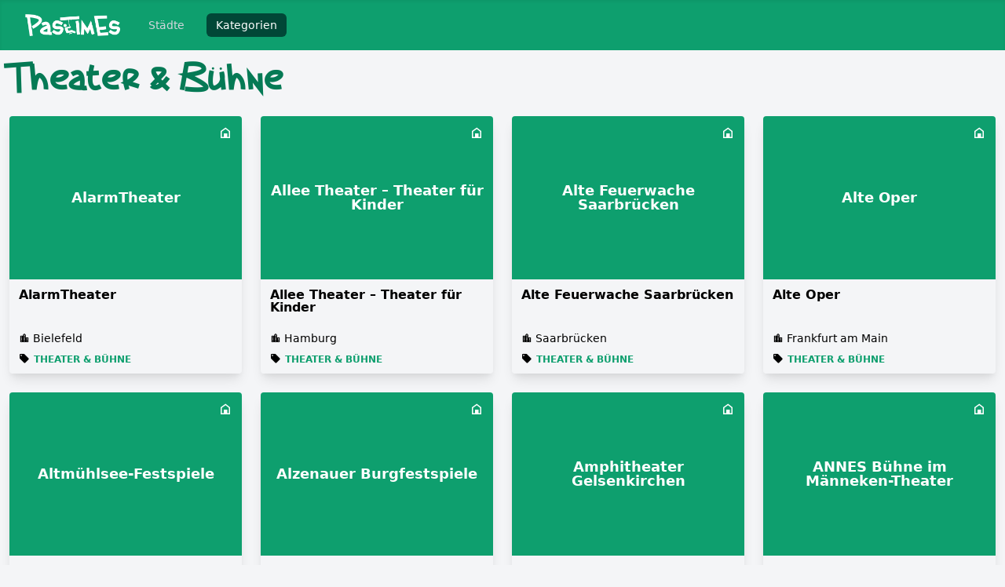

--- FILE ---
content_type: text/html; charset=UTF-8
request_url: http://pastimes.de/categories/theater-buehne
body_size: 4606
content:
<!doctype html>
<html lang="en">
<head>
    <meta charset="utf-8">
    <meta name="viewport" content="width=device-width, initial-scale=1">
    <link rel="shortcut icon" href="http://pastimes.de/favicon.png" />

    <!-- CSRF Token -->
    <meta name="csrf-token" content="HBefiUEiqqLtrKbhcPxi8UPStGIFZEldmLKcYT4H">

    <meta name="robots" content="index, follow, max-snippet:-1, max-image-preview:large, max-video-preview:-1" />

            <title>Pastimes</title>
    
            <meta name="description" content="Pastimes" />
        <meta property="og:description" content="Pastimes" />
    
    

<!-- Scripts -->
    <script src="http://pastimes.de/js/app.js" defer></script>

    <!-- Styles -->
    <link href="http://pastimes.de/css/app.css" rel="stylesheet">
</head>
<body class="bg-gray-100 h-screen antialiased leading-none font-sans">
<div id="app">

    <nav class="w-full bg-green-500 shadow-inner">
        <div class="max-w-7xl mx-auto px-2 sm:px-6 lg:px-8">
            <div class="relative flex items-center justify-between h-16">
                <div class="absolute inset-y-0 left-0 flex items-center sm:hidden">
                    <button id="menu-btn" class="inline-flex items-center justify-center p-2 rounded-md text-gray-400 hover:text-white hover:bg-green-700 focus:outline-none focus:ring-2 focus:ring-inset focus:ring-white" aria-expanded="false">
                        <span class="sr-only">Open main menu</span>
                        <svg id="menu-btn-closed" class="block h-6 w-6" xmlns="http://www.w3.org/2000/svg" fill="none" viewBox="0 0 24 24" stroke="currentColor" aria-hidden="true">
                            <path stroke-linecap="round" stroke-linejoin="round" stroke-width="2" d="M4 6h16M4 12h16M4 18h16" />
                        </svg>
                        <svg id="menu-btn-open" class="hidden h-6 w-6" xmlns="http://www.w3.org/2000/svg" fill="none" viewBox="0 0 24 24" stroke="currentColor" aria-hidden="true">
                            <path stroke-linecap="round" stroke-linejoin="round" stroke-width="2" d="M6 18L18 6M6 6l12 12" />
                        </svg>
                    </button>
                </div>
                <div class="flex-1 flex items-center justify-center sm:items-stretch sm:justify-start">
                    <div class="flex-shrink-0 flex items-center">
                        <a href="http://pastimes.de" class="text-lg font-semibold text-gray-100 no-underline">
                            <img class="h-7" alt="Pastimes" src="http://pastimes.de/img/pastimes.png">
                        </a>
                    </div>
                    <div class="hidden sm:block sm:ml-6">
                        <div class="flex space-x-4 items-stretch">
                            <!--<a href="/home" class="px-3 py-2 rounded-md text-sm font-medium text-white bg-gray-900">Home</a>-->
                            <a href="http://pastimes.de/cities" class="px-3 py-2 rounded-md text-sm font-medium  text-gray-300 hover:text-white hover:bg-green-700 ">Städte</a>
                            <a href="http://pastimes.de/categories" class="px-3 py-2 rounded-md text-sm font-medium  text-white bg-green-900 ">Kategorien</a>
                                                    </div>
                    </div>
                </div>
            </div>
        </div>

        <!--
          Mobile menu, toggle classes based on menu state.

          Menu open: "block", Menu closed: "hidden"
        -->
        <div id="menu-mobile" class="hidden sm:hidden">
            <div class="px-2 pt-2 pb-3 space-y-1">
                <a href="http://pastimes.de/cities" class="block px-3 py-2 rounded-md text-base font-medium  text-gray-300 hover:text-white hover:bg-green-700 ">Städte</a>
                <a href="http://pastimes.de/categories" class="block px-3 py-2 rounded-md text-base font-medium  text-gray-300 hover:text-white hover:bg-green-700 ">Kategorien</a>
                            </div>
        </div>
    </nav>
        <main class="sm:container sm:mx-auto">
        <h1 class="p-3 text-5xl text-green-600 heading">Theater &amp; Bühne</h1>

        <div class="grid grid-cols-1 sm:grid-cols-2 lg:grid-cols-4">
                            <div class="shadow-lg rounded m-3 flex flex-col">
    <div class="relative">
        <a href="http://pastimes.de/locations/alarmtheater-in-bielefeld" class="rounded-t relative bg-green-500 text-white flex text-center h-52 justify-center items-center text-lg font-bold">
                    <span class="p-3">AlarmTheater</span>
                <span class="absolute top-3 right-3">
                            <i class="mdi mdi-home-variant-outline"></i>
            
                    </span>
        </a>
            </div>
    <a href="http://pastimes.de/locations/alarmtheater-in-bielefeld"
       class="p-3 hover:text-green-500 font-bold flex-1">AlarmTheater</a>
    <div class="p-3 text-sm justify-end justify-self-end"><i class="mdi mdi-city"></i> <a
            href="http://pastimes.de/cities/bielefeld-nordrhein-westfalen"
            class="hover:text-green-500">Bielefeld</a></div>

    <div class="p-3 pt-0 text-sm justify-end justify-self-end uppercase font-bold">
                    <i class="mdi mdi-tag"></i>

        <span class="text-xs text-green-500">
                            <a href="http://pastimes.de/categories/theater-buehne"
                   class="hover:text-green-400">Theater &amp; Bühne</a>

                                    </span>
            </div>


</div>
                            <div class="shadow-lg rounded m-3 flex flex-col">
    <div class="relative">
        <a href="http://pastimes.de/locations/allee-theater-theater-fuer-kinder-in-hamburg" class="rounded-t relative bg-green-500 text-white flex text-center h-52 justify-center items-center text-lg font-bold">
                    <span class="p-3">Allee Theater – Theater für Kinder</span>
                <span class="absolute top-3 right-3">
                            <i class="mdi mdi-home-variant-outline"></i>
            
                    </span>
        </a>
            </div>
    <a href="http://pastimes.de/locations/allee-theater-theater-fuer-kinder-in-hamburg"
       class="p-3 hover:text-green-500 font-bold flex-1">Allee Theater – Theater für Kinder</a>
    <div class="p-3 text-sm justify-end justify-self-end"><i class="mdi mdi-city"></i> <a
            href="http://pastimes.de/cities/hamburg"
            class="hover:text-green-500">Hamburg</a></div>

    <div class="p-3 pt-0 text-sm justify-end justify-self-end uppercase font-bold">
                    <i class="mdi mdi-tag"></i>

        <span class="text-xs text-green-500">
                            <a href="http://pastimes.de/categories/theater-buehne"
                   class="hover:text-green-400">Theater &amp; Bühne</a>

                                    </span>
            </div>


</div>
                            <div class="shadow-lg rounded m-3 flex flex-col">
    <div class="relative">
        <a href="http://pastimes.de/locations/alte-feuerwache-saarbruecken-in-saarbruecken" class="rounded-t relative bg-green-500 text-white flex text-center h-52 justify-center items-center text-lg font-bold">
                    <span class="p-3">Alte Feuerwache Saarbrücken</span>
                <span class="absolute top-3 right-3">
                            <i class="mdi mdi-home-variant-outline"></i>
            
                    </span>
        </a>
            </div>
    <a href="http://pastimes.de/locations/alte-feuerwache-saarbruecken-in-saarbruecken"
       class="p-3 hover:text-green-500 font-bold flex-1">Alte Feuerwache Saarbrücken</a>
    <div class="p-3 text-sm justify-end justify-self-end"><i class="mdi mdi-city"></i> <a
            href="http://pastimes.de/cities/saarbruecken-saarland"
            class="hover:text-green-500">Saarbrücken</a></div>

    <div class="p-3 pt-0 text-sm justify-end justify-self-end uppercase font-bold">
                    <i class="mdi mdi-tag"></i>

        <span class="text-xs text-green-500">
                            <a href="http://pastimes.de/categories/theater-buehne"
                   class="hover:text-green-400">Theater &amp; Bühne</a>

                                    </span>
            </div>


</div>
                            <div class="shadow-lg rounded m-3 flex flex-col">
    <div class="relative">
        <a href="http://pastimes.de/locations/alte-oper-in-frankfurt-main" class="rounded-t relative bg-green-500 text-white flex text-center h-52 justify-center items-center text-lg font-bold">
                    <span class="p-3">Alte Oper</span>
                <span class="absolute top-3 right-3">
                            <i class="mdi mdi-home-variant-outline"></i>
            
                    </span>
        </a>
            </div>
    <a href="http://pastimes.de/locations/alte-oper-in-frankfurt-main"
       class="p-3 hover:text-green-500 font-bold flex-1">Alte Oper</a>
    <div class="p-3 text-sm justify-end justify-self-end"><i class="mdi mdi-city"></i> <a
            href="http://pastimes.de/cities/frankfurt-am-main-hessen"
            class="hover:text-green-500">Frankfurt am Main</a></div>

    <div class="p-3 pt-0 text-sm justify-end justify-self-end uppercase font-bold">
                    <i class="mdi mdi-tag"></i>

        <span class="text-xs text-green-500">
                            <a href="http://pastimes.de/categories/theater-buehne"
                   class="hover:text-green-400">Theater &amp; Bühne</a>

                                    </span>
            </div>


</div>
                            <div class="shadow-lg rounded m-3 flex flex-col">
    <div class="relative">
        <a href="http://pastimes.de/locations/altmuehlsee-festspiele-in-muhr-am-see" class="rounded-t relative bg-green-500 text-white flex text-center h-52 justify-center items-center text-lg font-bold">
                    <span class="p-3">Altmühlsee-Festspiele</span>
                <span class="absolute top-3 right-3">
                            <i class="mdi mdi-home-variant-outline"></i>
            
                    </span>
        </a>
            </div>
    <a href="http://pastimes.de/locations/altmuehlsee-festspiele-in-muhr-am-see"
       class="p-3 hover:text-green-500 font-bold flex-1">Altmühlsee-Festspiele</a>
    <div class="p-3 text-sm justify-end justify-self-end"><i class="mdi mdi-city"></i> <a
            href="http://pastimes.de/cities/muhr-a-see-bayern"
            class="hover:text-green-500">Muhr a. See</a></div>

    <div class="p-3 pt-0 text-sm justify-end justify-self-end uppercase font-bold">
                    <i class="mdi mdi-tag"></i>

        <span class="text-xs text-green-500">
                            <a href="http://pastimes.de/categories/theater-buehne"
                   class="hover:text-green-400">Theater &amp; Bühne</a>

                                    </span>
            </div>


</div>
                            <div class="shadow-lg rounded m-3 flex flex-col">
    <div class="relative">
        <a href="http://pastimes.de/locations/alzenauer-burgfestspiele-in-alzenau" class="rounded-t relative bg-green-500 text-white flex text-center h-52 justify-center items-center text-lg font-bold">
                    <span class="p-3">Alzenauer Burgfestspiele</span>
                <span class="absolute top-3 right-3">
                            <i class="mdi mdi-home-variant-outline"></i>
            
                    </span>
        </a>
            </div>
    <a href="http://pastimes.de/locations/alzenauer-burgfestspiele-in-alzenau"
       class="p-3 hover:text-green-500 font-bold flex-1">Alzenauer Burgfestspiele</a>
    <div class="p-3 text-sm justify-end justify-self-end"><i class="mdi mdi-city"></i> <a
            href="http://pastimes.de/cities/alzenau-bayern"
            class="hover:text-green-500">Alzenau</a></div>

    <div class="p-3 pt-0 text-sm justify-end justify-self-end uppercase font-bold">
                    <i class="mdi mdi-tag"></i>

        <span class="text-xs text-green-500">
                            <a href="http://pastimes.de/categories/theater-buehne"
                   class="hover:text-green-400">Theater &amp; Bühne</a>

                                    </span>
            </div>


</div>
                            <div class="shadow-lg rounded m-3 flex flex-col">
    <div class="relative">
        <a href="http://pastimes.de/locations/amphitheater-gelsenkirchen-in-gelsenkirchen" class="rounded-t relative bg-green-500 text-white flex text-center h-52 justify-center items-center text-lg font-bold">
                    <span class="p-3">Amphitheater Gelsenkirchen</span>
                <span class="absolute top-3 right-3">
                            <i class="mdi mdi-home-variant-outline"></i>
            
                    </span>
        </a>
            </div>
    <a href="http://pastimes.de/locations/amphitheater-gelsenkirchen-in-gelsenkirchen"
       class="p-3 hover:text-green-500 font-bold flex-1">Amphitheater Gelsenkirchen</a>
    <div class="p-3 text-sm justify-end justify-self-end"><i class="mdi mdi-city"></i> <a
            href="http://pastimes.de/cities/gelsenkirchen-nordrhein-westfalen"
            class="hover:text-green-500">Gelsenkirchen</a></div>

    <div class="p-3 pt-0 text-sm justify-end justify-self-end uppercase font-bold">
                    <i class="mdi mdi-tag"></i>

        <span class="text-xs text-green-500">
                            <a href="http://pastimes.de/categories/theater-buehne"
                   class="hover:text-green-400">Theater &amp; Bühne</a>

                                    </span>
            </div>


</div>
                            <div class="shadow-lg rounded m-3 flex flex-col">
    <div class="relative">
        <a href="http://pastimes.de/locations/annes-buehne-im-maenneken-theater-in-apen" class="rounded-t relative bg-green-500 text-white flex text-center h-52 justify-center items-center text-lg font-bold">
                    <span class="p-3">ANNES Bühne im Männeken-Theater</span>
                <span class="absolute top-3 right-3">
                            <i class="mdi mdi-home-variant-outline"></i>
            
                    </span>
        </a>
            </div>
    <a href="http://pastimes.de/locations/annes-buehne-im-maenneken-theater-in-apen"
       class="p-3 hover:text-green-500 font-bold flex-1">ANNES Bühne im Männeken-Theater</a>
    <div class="p-3 text-sm justify-end justify-self-end"><i class="mdi mdi-city"></i> <a
            href="http://pastimes.de/cities/apen-niedersachsen"
            class="hover:text-green-500">Apen</a></div>

    <div class="p-3 pt-0 text-sm justify-end justify-self-end uppercase font-bold">
                    <i class="mdi mdi-tag"></i>

        <span class="text-xs text-green-500">
                            <a href="http://pastimes.de/categories/theater-buehne"
                   class="hover:text-green-400">Theater &amp; Bühne</a>

                                    </span>
            </div>


</div>
                            <div class="shadow-lg rounded m-3 flex flex-col">
    <div class="relative">
        <a href="http://pastimes.de/locations/ansbacher-kammerspiele-in-ansbach" class="rounded-t relative bg-green-500 text-white flex text-center h-52 justify-center items-center text-lg font-bold">
                    <span class="p-3">Ansbacher Kammerspiele</span>
                <span class="absolute top-3 right-3">
                            <i class="mdi mdi-home-variant-outline"></i>
            
                    </span>
        </a>
            </div>
    <a href="http://pastimes.de/locations/ansbacher-kammerspiele-in-ansbach"
       class="p-3 hover:text-green-500 font-bold flex-1">Ansbacher Kammerspiele</a>
    <div class="p-3 text-sm justify-end justify-self-end"><i class="mdi mdi-city"></i> <a
            href="http://pastimes.de/cities/ansbach-bayern"
            class="hover:text-green-500">Ansbach</a></div>

    <div class="p-3 pt-0 text-sm justify-end justify-self-end uppercase font-bold">
                    <i class="mdi mdi-tag"></i>

        <span class="text-xs text-green-500">
                            <a href="http://pastimes.de/categories/theater-buehne"
                   class="hover:text-green-400">Theater &amp; Bühne</a>

                                    </span>
            </div>


</div>
                            <div class="shadow-lg rounded m-3 flex flex-col">
    <div class="relative">
        <a href="http://pastimes.de/locations/apollo-theater-siegen-in-siegen" class="rounded-t relative bg-green-500 text-white flex text-center h-52 justify-center items-center text-lg font-bold">
                    <span class="p-3">Apollo Theater Siegen</span>
                <span class="absolute top-3 right-3">
                            <i class="mdi mdi-home-variant-outline"></i>
            
                    </span>
        </a>
            </div>
    <a href="http://pastimes.de/locations/apollo-theater-siegen-in-siegen"
       class="p-3 hover:text-green-500 font-bold flex-1">Apollo Theater Siegen</a>
    <div class="p-3 text-sm justify-end justify-self-end"><i class="mdi mdi-city"></i> <a
            href="http://pastimes.de/cities/siegen-nordrhein-westfalen"
            class="hover:text-green-500">Siegen</a></div>

    <div class="p-3 pt-0 text-sm justify-end justify-self-end uppercase font-bold">
                    <i class="mdi mdi-tag"></i>

        <span class="text-xs text-green-500">
                            <a href="http://pastimes.de/categories/theater-buehne"
                   class="hover:text-green-400">Theater &amp; Bühne</a>

                                    </span>
            </div>


</div>
                            <div class="shadow-lg rounded m-3 flex flex-col">
    <div class="relative">
        <a href="http://pastimes.de/locations/atze-musiktheater-in-berlin" class="rounded-t relative bg-green-500 text-white flex text-center h-52 justify-center items-center text-lg font-bold">
                    <span class="p-3">Atze Musiktheater</span>
                <span class="absolute top-3 right-3">
                            <i class="mdi mdi-home-variant-outline"></i>
            
                    </span>
        </a>
            </div>
    <a href="http://pastimes.de/locations/atze-musiktheater-in-berlin"
       class="p-3 hover:text-green-500 font-bold flex-1">Atze Musiktheater</a>
    <div class="p-3 text-sm justify-end justify-self-end"><i class="mdi mdi-city"></i> <a
            href="http://pastimes.de/cities/berlin"
            class="hover:text-green-500">Berlin</a></div>

    <div class="p-3 pt-0 text-sm justify-end justify-self-end uppercase font-bold">
                    <i class="mdi mdi-tag"></i>

        <span class="text-xs text-green-500">
                            <a href="http://pastimes.de/categories/theater-buehne"
                   class="hover:text-green-400">Theater &amp; Bühne</a>

                                    </span>
            </div>


</div>
                            <div class="shadow-lg rounded m-3 flex flex-col">
    <div class="relative">
        <a href="http://pastimes.de/locations/august-das-starke-theater-in-dresden" class="rounded-t relative bg-green-500 text-white flex text-center h-52 justify-center items-center text-lg font-bold">
                    <span class="p-3">August das Starke Theater</span>
                <span class="absolute top-3 right-3">
                            <i class="mdi mdi-home-variant-outline"></i>
            
                    </span>
        </a>
            </div>
    <a href="http://pastimes.de/locations/august-das-starke-theater-in-dresden"
       class="p-3 hover:text-green-500 font-bold flex-1">August das Starke Theater</a>
    <div class="p-3 text-sm justify-end justify-self-end"><i class="mdi mdi-city"></i> <a
            href="http://pastimes.de/cities/dresden-sachsen"
            class="hover:text-green-500">Dresden</a></div>

    <div class="p-3 pt-0 text-sm justify-end justify-self-end uppercase font-bold">
                    <i class="mdi mdi-tag"></i>

        <span class="text-xs text-green-500">
                            <a href="http://pastimes.de/categories/theater-buehne"
                   class="hover:text-green-400">Theater &amp; Bühne</a>

                                    </span>
            </div>


</div>
                            <div class="shadow-lg rounded m-3 flex flex-col">
    <div class="relative">
        <a href="http://pastimes.de/locations/bad-hersfelder-festspiele-in-bad-hersfeld" class="rounded-t relative bg-green-500 text-white flex text-center h-52 justify-center items-center text-lg font-bold">
                    <span class="p-3">Bad Hersfelder Festspiele</span>
                <span class="absolute top-3 right-3">
                            <i class="mdi mdi-home-variant-outline"></i>
            
                    </span>
        </a>
            </div>
    <a href="http://pastimes.de/locations/bad-hersfelder-festspiele-in-bad-hersfeld"
       class="p-3 hover:text-green-500 font-bold flex-1">Bad Hersfelder Festspiele</a>
    <div class="p-3 text-sm justify-end justify-self-end"><i class="mdi mdi-city"></i> <a
            href="http://pastimes.de/cities/bad-hersfeld-ludwigsau-hessen"
            class="hover:text-green-500">Bad Hersfeld, Ludwigsau</a></div>

    <div class="p-3 pt-0 text-sm justify-end justify-self-end uppercase font-bold">
                    <i class="mdi mdi-tag"></i>

        <span class="text-xs text-green-500">
                            <a href="http://pastimes.de/categories/theater-buehne"
                   class="hover:text-green-400">Theater &amp; Bühne</a>

                                    </span>
            </div>


</div>
                            <div class="shadow-lg rounded m-3 flex flex-col">
    <div class="relative">
        <a href="http://pastimes.de/locations/barther-boddenbuehne-in-barth" class="rounded-t relative bg-green-500 text-white flex text-center h-52 justify-center items-center text-lg font-bold">
                    <span class="p-3">Barther Boddenbühne</span>
                <span class="absolute top-3 right-3">
                            <i class="mdi mdi-home-variant-outline"></i>
            
                    </span>
        </a>
            </div>
    <a href="http://pastimes.de/locations/barther-boddenbuehne-in-barth"
       class="p-3 hover:text-green-500 font-bold flex-1">Barther Boddenbühne</a>
    <div class="p-3 text-sm justify-end justify-self-end"><i class="mdi mdi-city"></i> <a
            href="http://pastimes.de/cities/barth-mecklenburg-vorpommern"
            class="hover:text-green-500">Barth</a></div>

    <div class="p-3 pt-0 text-sm justify-end justify-self-end uppercase font-bold">
                    <i class="mdi mdi-tag"></i>

        <span class="text-xs text-green-500">
                            <a href="http://pastimes.de/categories/theater-buehne"
                   class="hover:text-green-400">Theater &amp; Bühne</a>

                                    </span>
            </div>


</div>
                            <div class="shadow-lg rounded m-3 flex flex-col">
    <div class="relative">
        <a href="http://pastimes.de/locations/bauerntheater-bad-kohlgrub-in-bad-kohlgrub" class="rounded-t relative bg-green-500 text-white flex text-center h-52 justify-center items-center text-lg font-bold">
                    <span class="p-3">Bauerntheater Bad Kohlgrub</span>
                <span class="absolute top-3 right-3">
                            <i class="mdi mdi-home-variant-outline"></i>
            
                    </span>
        </a>
            </div>
    <a href="http://pastimes.de/locations/bauerntheater-bad-kohlgrub-in-bad-kohlgrub"
       class="p-3 hover:text-green-500 font-bold flex-1">Bauerntheater Bad Kohlgrub</a>
    <div class="p-3 text-sm justify-end justify-self-end"><i class="mdi mdi-city"></i> <a
            href="http://pastimes.de/cities/bad-kohlgrub-bayern"
            class="hover:text-green-500">Bad Kohlgrub</a></div>

    <div class="p-3 pt-0 text-sm justify-end justify-self-end uppercase font-bold">
                    <i class="mdi mdi-tag"></i>

        <span class="text-xs text-green-500">
                            <a href="http://pastimes.de/categories/theater-buehne"
                   class="hover:text-green-400">Theater &amp; Bühne</a>

                                    </span>
            </div>


</div>
                            <div class="shadow-lg rounded m-3 flex flex-col">
    <div class="relative">
        <a href="http://pastimes.de/locations/bauerntheater-kruen-in-kruen" class="rounded-t relative bg-green-500 text-white flex text-center h-52 justify-center items-center text-lg font-bold">
                    <span class="p-3">Bauerntheater Krün</span>
                <span class="absolute top-3 right-3">
                            <i class="mdi mdi-home-variant-outline"></i>
            
                    </span>
        </a>
            </div>
    <a href="http://pastimes.de/locations/bauerntheater-kruen-in-kruen"
       class="p-3 hover:text-green-500 font-bold flex-1">Bauerntheater Krün</a>
    <div class="p-3 text-sm justify-end justify-self-end"><i class="mdi mdi-city"></i> <a
            href="http://pastimes.de/cities/kruen-bayern"
            class="hover:text-green-500">Krün</a></div>

    <div class="p-3 pt-0 text-sm justify-end justify-self-end uppercase font-bold">
                    <i class="mdi mdi-tag"></i>

        <span class="text-xs text-green-500">
                            <a href="http://pastimes.de/categories/theater-buehne"
                   class="hover:text-green-400">Theater &amp; Bühne</a>

                                    </span>
            </div>


</div>
                    </div>

        <div class="m-3">
            <nav role="navigation" aria-label="Pagination Navigation" class="flex items-center justify-between">
        <div class="flex justify-between flex-1 sm:hidden">
                            <span class="relative inline-flex items-center px-4 py-2 text-sm font-medium text-gray-500 bg-white border border-gray-300 cursor-default leading-5 rounded-md">
                    &laquo; Previous
                </span>
            
                            <a href="http://pastimes.de/categories/theater-buehne?page=2" class="relative inline-flex items-center px-4 py-2 ml-3 text-sm font-medium text-gray-700 bg-white border border-gray-300 leading-5 rounded-md hover:text-gray-500 focus:outline-none focus:ring ring-gray-300 focus:border-blue-300 active:bg-gray-100 active:text-gray-700 transition ease-in-out duration-150">
                    Next &raquo;
                </a>
                    </div>

        <div class="hidden sm:flex-1 sm:flex sm:items-center sm:justify-between">
            <div>
                <p class="text-sm text-gray-700 leading-5">
                    Showing
                                            <span class="font-medium">1</span>
                        to
                        <span class="font-medium">16</span>
                                        of
                    <span class="font-medium">528</span>
                    results
                </p>
            </div>

            <div>
                <span class="relative z-0 inline-flex shadow-sm rounded-md">
                    
                                            <span aria-disabled="true" aria-label="&amp;laquo; Previous">
                            <span class="relative inline-flex items-center px-2 py-2 text-sm font-medium text-gray-500 bg-white border border-gray-300 cursor-default rounded-l-md leading-5" aria-hidden="true">
                                <svg class="w-5 h-5" fill="currentColor" viewBox="0 0 20 20">
                                    <path fill-rule="evenodd" d="M12.707 5.293a1 1 0 010 1.414L9.414 10l3.293 3.293a1 1 0 01-1.414 1.414l-4-4a1 1 0 010-1.414l4-4a1 1 0 011.414 0z" clip-rule="evenodd" />
                                </svg>
                            </span>
                        </span>
                    
                    
                                            
                        
                        
                                                                                                                        <span aria-current="page">
                                        <span class="relative inline-flex items-center px-4 py-2 -ml-px text-sm font-medium text-gray-500 bg-white border border-gray-300 cursor-default leading-5">1</span>
                                    </span>
                                                                                                                                <a href="http://pastimes.de/categories/theater-buehne?page=2" class="relative inline-flex items-center px-4 py-2 -ml-px text-sm font-medium text-gray-700 bg-white border border-gray-300 leading-5 hover:text-gray-500 focus:z-10 focus:outline-none focus:ring ring-gray-300 focus:border-blue-300 active:bg-gray-100 active:text-gray-700 transition ease-in-out duration-150" aria-label="Go to page 2">
                                        2
                                    </a>
                                                                                                                                <a href="http://pastimes.de/categories/theater-buehne?page=3" class="relative inline-flex items-center px-4 py-2 -ml-px text-sm font-medium text-gray-700 bg-white border border-gray-300 leading-5 hover:text-gray-500 focus:z-10 focus:outline-none focus:ring ring-gray-300 focus:border-blue-300 active:bg-gray-100 active:text-gray-700 transition ease-in-out duration-150" aria-label="Go to page 3">
                                        3
                                    </a>
                                                                                                                                <a href="http://pastimes.de/categories/theater-buehne?page=4" class="relative inline-flex items-center px-4 py-2 -ml-px text-sm font-medium text-gray-700 bg-white border border-gray-300 leading-5 hover:text-gray-500 focus:z-10 focus:outline-none focus:ring ring-gray-300 focus:border-blue-300 active:bg-gray-100 active:text-gray-700 transition ease-in-out duration-150" aria-label="Go to page 4">
                                        4
                                    </a>
                                                                                                                                <a href="http://pastimes.de/categories/theater-buehne?page=5" class="relative inline-flex items-center px-4 py-2 -ml-px text-sm font-medium text-gray-700 bg-white border border-gray-300 leading-5 hover:text-gray-500 focus:z-10 focus:outline-none focus:ring ring-gray-300 focus:border-blue-300 active:bg-gray-100 active:text-gray-700 transition ease-in-out duration-150" aria-label="Go to page 5">
                                        5
                                    </a>
                                                                                                                                <a href="http://pastimes.de/categories/theater-buehne?page=6" class="relative inline-flex items-center px-4 py-2 -ml-px text-sm font-medium text-gray-700 bg-white border border-gray-300 leading-5 hover:text-gray-500 focus:z-10 focus:outline-none focus:ring ring-gray-300 focus:border-blue-300 active:bg-gray-100 active:text-gray-700 transition ease-in-out duration-150" aria-label="Go to page 6">
                                        6
                                    </a>
                                                                                                                                <a href="http://pastimes.de/categories/theater-buehne?page=7" class="relative inline-flex items-center px-4 py-2 -ml-px text-sm font-medium text-gray-700 bg-white border border-gray-300 leading-5 hover:text-gray-500 focus:z-10 focus:outline-none focus:ring ring-gray-300 focus:border-blue-300 active:bg-gray-100 active:text-gray-700 transition ease-in-out duration-150" aria-label="Go to page 7">
                                        7
                                    </a>
                                                                                                                                <a href="http://pastimes.de/categories/theater-buehne?page=8" class="relative inline-flex items-center px-4 py-2 -ml-px text-sm font-medium text-gray-700 bg-white border border-gray-300 leading-5 hover:text-gray-500 focus:z-10 focus:outline-none focus:ring ring-gray-300 focus:border-blue-300 active:bg-gray-100 active:text-gray-700 transition ease-in-out duration-150" aria-label="Go to page 8">
                                        8
                                    </a>
                                                                                                                                <a href="http://pastimes.de/categories/theater-buehne?page=9" class="relative inline-flex items-center px-4 py-2 -ml-px text-sm font-medium text-gray-700 bg-white border border-gray-300 leading-5 hover:text-gray-500 focus:z-10 focus:outline-none focus:ring ring-gray-300 focus:border-blue-300 active:bg-gray-100 active:text-gray-700 transition ease-in-out duration-150" aria-label="Go to page 9">
                                        9
                                    </a>
                                                                                                                                <a href="http://pastimes.de/categories/theater-buehne?page=10" class="relative inline-flex items-center px-4 py-2 -ml-px text-sm font-medium text-gray-700 bg-white border border-gray-300 leading-5 hover:text-gray-500 focus:z-10 focus:outline-none focus:ring ring-gray-300 focus:border-blue-300 active:bg-gray-100 active:text-gray-700 transition ease-in-out duration-150" aria-label="Go to page 10">
                                        10
                                    </a>
                                                                                                                                
                                                    <span aria-disabled="true">
                                <span class="relative inline-flex items-center px-4 py-2 -ml-px text-sm font-medium text-gray-700 bg-white border border-gray-300 cursor-default leading-5">...</span>
                            </span>
                        
                        
                                                                    
                        
                        
                                                                                                                        <a href="http://pastimes.de/categories/theater-buehne?page=32" class="relative inline-flex items-center px-4 py-2 -ml-px text-sm font-medium text-gray-700 bg-white border border-gray-300 leading-5 hover:text-gray-500 focus:z-10 focus:outline-none focus:ring ring-gray-300 focus:border-blue-300 active:bg-gray-100 active:text-gray-700 transition ease-in-out duration-150" aria-label="Go to page 32">
                                        32
                                    </a>
                                                                                                                                <a href="http://pastimes.de/categories/theater-buehne?page=33" class="relative inline-flex items-center px-4 py-2 -ml-px text-sm font-medium text-gray-700 bg-white border border-gray-300 leading-5 hover:text-gray-500 focus:z-10 focus:outline-none focus:ring ring-gray-300 focus:border-blue-300 active:bg-gray-100 active:text-gray-700 transition ease-in-out duration-150" aria-label="Go to page 33">
                                        33
                                    </a>
                                                                                                        
                    
                                            <a href="http://pastimes.de/categories/theater-buehne?page=2" rel="next" class="relative inline-flex items-center px-2 py-2 -ml-px text-sm font-medium text-gray-500 bg-white border border-gray-300 rounded-r-md leading-5 hover:text-gray-400 focus:z-10 focus:outline-none focus:ring ring-gray-300 focus:border-blue-300 active:bg-gray-100 active:text-gray-500 transition ease-in-out duration-150" aria-label="Next &amp;raquo;">
                            <svg class="w-5 h-5" fill="currentColor" viewBox="0 0 20 20">
                                <path fill-rule="evenodd" d="M7.293 14.707a1 1 0 010-1.414L10.586 10 7.293 6.707a1 1 0 011.414-1.414l4 4a1 1 0 010 1.414l-4 4a1 1 0 01-1.414 0z" clip-rule="evenodd" />
                            </svg>
                        </a>
                                    </span>
            </div>
        </div>
    </nav>

        </div>
    </main>

    <footer class="bg-green-900 text-white p-10">
        <a class="hover:text-green-200" href="http://pastimes.de/impressum">Impressum</a> | <a class="hover:text-green-200" href="http://pastimes.de/datenschutzerkl%C3%A4rung">Datenschutzerklärung</a> | AGB | Kontakt
    </footer>
</div>

<script>
    var menuBtn = document.getElementById('menu-btn');
    var menuBtnOpen = document.getElementById('menu-btn-open');
    var menuBtnClosed = document.getElementById('menu-btn-closed');
    var menuMobile = document.getElementById('menu-mobile');

    menuBtn.addEventListener('click', function() {
        var expanded = menuBtn.getAttribute('aria-expanded');

        if(expanded === 'false') {
            menuBtnOpen.classList.remove('hidden');
            menuBtnClosed.classList.remove('block');
            menuMobile.classList.remove('hidden');
            menuBtnOpen.classList.add('block');
            menuBtnClosed.classList.add('hidden');
            menuBtn.setAttribute('aria-expanded', 'true');
        } else {
            menuBtnOpen.classList.remove('block');
            menuBtnClosed.classList.remove('hidden');
            menuBtnOpen.classList.add('hidden');
            menuBtnClosed.classList.add('block');
            menuMobile.classList.add('hidden');
            menuBtn.setAttribute('aria-expanded', 'false');
        }
    })
</script>

</body>
</html>


--- FILE ---
content_type: text/javascript
request_url: http://pastimes.de/js/app.js
body_size: 86875
content:
/*! For license information please see app.js.LICENSE.txt */
(()=>{var n={669:(n,t,r)=>{n.exports=r(609)},448:(n,t,r)=>{"use strict";var e=r(867),u=r(26),i=r(372),o=r(327),a=r(97),f=r(109),c=r(985),s=r(61);n.exports=function(n){return new Promise((function(t,r){var l=n.data,h=n.headers;e.isFormData(l)&&delete h["Content-Type"];var p=new XMLHttpRequest;if(n.auth){var v=n.auth.username||"",_=n.auth.password?unescape(encodeURIComponent(n.auth.password)):"";h.Authorization="Basic "+btoa(v+":"+_)}var d=a(n.baseURL,n.url);if(p.open(n.method.toUpperCase(),o(d,n.params,n.paramsSerializer),!0),p.timeout=n.timeout,p.onreadystatechange=function(){if(p&&4===p.readyState&&(0!==p.status||p.responseURL&&0===p.responseURL.indexOf("file:"))){var e="getAllResponseHeaders"in p?f(p.getAllResponseHeaders()):null,i={data:n.responseType&&"text"!==n.responseType?p.response:p.responseText,status:p.status,statusText:p.statusText,headers:e,config:n,request:p};u(t,r,i),p=null}},p.onabort=function(){p&&(r(s("Request aborted",n,"ECONNABORTED",p)),p=null)},p.onerror=function(){r(s("Network Error",n,null,p)),p=null},p.ontimeout=function(){var t="timeout of "+n.timeout+"ms exceeded";n.timeoutErrorMessage&&(t=n.timeoutErrorMessage),r(s(t,n,"ECONNABORTED",p)),p=null},e.isStandardBrowserEnv()){var g=(n.withCredentials||c(d))&&n.xsrfCookieName?i.read(n.xsrfCookieName):void 0;g&&(h[n.xsrfHeaderName]=g)}if("setRequestHeader"in p&&e.forEach(h,(function(n,t){void 0===l&&"content-type"===t.toLowerCase()?delete h[t]:p.setRequestHeader(t,n)})),e.isUndefined(n.withCredentials)||(p.withCredentials=!!n.withCredentials),n.responseType)try{p.responseType=n.responseType}catch(t){if("json"!==n.responseType)throw t}"function"==typeof n.onDownloadProgress&&p.addEventListener("progress",n.onDownloadProgress),"function"==typeof n.onUploadProgress&&p.upload&&p.upload.addEventListener("progress",n.onUploadProgress),n.cancelToken&&n.cancelToken.promise.then((function(n){p&&(p.abort(),r(n),p=null)})),l||(l=null),p.send(l)}))}},609:(n,t,r)=>{"use strict";var e=r(867),u=r(849),i=r(321),o=r(185);function a(n){var t=new i(n),r=u(i.prototype.request,t);return e.extend(r,i.prototype,t),e.extend(r,t),r}var f=a(r(655));f.Axios=i,f.create=function(n){return a(o(f.defaults,n))},f.Cancel=r(263),f.CancelToken=r(972),f.isCancel=r(502),f.all=function(n){return Promise.all(n)},f.spread=r(713),f.isAxiosError=r(268),n.exports=f,n.exports.default=f},263:n=>{"use strict";function t(n){this.message=n}t.prototype.toString=function(){return"Cancel"+(this.message?": "+this.message:"")},t.prototype.__CANCEL__=!0,n.exports=t},972:(n,t,r)=>{"use strict";var e=r(263);function u(n){if("function"!=typeof n)throw new TypeError("executor must be a function.");var t;this.promise=new Promise((function(n){t=n}));var r=this;n((function(n){r.reason||(r.reason=new e(n),t(r.reason))}))}u.prototype.throwIfRequested=function(){if(this.reason)throw this.reason},u.source=function(){var n;return{token:new u((function(t){n=t})),cancel:n}},n.exports=u},502:n=>{"use strict";n.exports=function(n){return!(!n||!n.__CANCEL__)}},321:(n,t,r)=>{"use strict";var e=r(867),u=r(327),i=r(782),o=r(572),a=r(185);function f(n){this.defaults=n,this.interceptors={request:new i,response:new i}}f.prototype.request=function(n){"string"==typeof n?(n=arguments[1]||{}).url=arguments[0]:n=n||{},(n=a(this.defaults,n)).method?n.method=n.method.toLowerCase():this.defaults.method?n.method=this.defaults.method.toLowerCase():n.method="get";var t=[o,void 0],r=Promise.resolve(n);for(this.interceptors.request.forEach((function(n){t.unshift(n.fulfilled,n.rejected)})),this.interceptors.response.forEach((function(n){t.push(n.fulfilled,n.rejected)}));t.length;)r=r.then(t.shift(),t.shift());return r},f.prototype.getUri=function(n){return n=a(this.defaults,n),u(n.url,n.params,n.paramsSerializer).replace(/^\?/,"")},e.forEach(["delete","get","head","options"],(function(n){f.prototype[n]=function(t,r){return this.request(a(r||{},{method:n,url:t,data:(r||{}).data}))}})),e.forEach(["post","put","patch"],(function(n){f.prototype[n]=function(t,r,e){return this.request(a(e||{},{method:n,url:t,data:r}))}})),n.exports=f},782:(n,t,r)=>{"use strict";var e=r(867);function u(){this.handlers=[]}u.prototype.use=function(n,t){return this.handlers.push({fulfilled:n,rejected:t}),this.handlers.length-1},u.prototype.eject=function(n){this.handlers[n]&&(this.handlers[n]=null)},u.prototype.forEach=function(n){e.forEach(this.handlers,(function(t){null!==t&&n(t)}))},n.exports=u},97:(n,t,r)=>{"use strict";var e=r(793),u=r(303);n.exports=function(n,t){return n&&!e(t)?u(n,t):t}},61:(n,t,r)=>{"use strict";var e=r(481);n.exports=function(n,t,r,u,i){var o=new Error(n);return e(o,t,r,u,i)}},572:(n,t,r)=>{"use strict";var e=r(867),u=r(527),i=r(502),o=r(655);function a(n){n.cancelToken&&n.cancelToken.throwIfRequested()}n.exports=function(n){return a(n),n.headers=n.headers||{},n.data=u(n.data,n.headers,n.transformRequest),n.headers=e.merge(n.headers.common||{},n.headers[n.method]||{},n.headers),e.forEach(["delete","get","head","post","put","patch","common"],(function(t){delete n.headers[t]})),(n.adapter||o.adapter)(n).then((function(t){return a(n),t.data=u(t.data,t.headers,n.transformResponse),t}),(function(t){return i(t)||(a(n),t&&t.response&&(t.response.data=u(t.response.data,t.response.headers,n.transformResponse))),Promise.reject(t)}))}},481:n=>{"use strict";n.exports=function(n,t,r,e,u){return n.config=t,r&&(n.code=r),n.request=e,n.response=u,n.isAxiosError=!0,n.toJSON=function(){return{message:this.message,name:this.name,description:this.description,number:this.number,fileName:this.fileName,lineNumber:this.lineNumber,columnNumber:this.columnNumber,stack:this.stack,config:this.config,code:this.code}},n}},185:(n,t,r)=>{"use strict";var e=r(867);n.exports=function(n,t){t=t||{};var r={},u=["url","method","data"],i=["headers","auth","proxy","params"],o=["baseURL","transformRequest","transformResponse","paramsSerializer","timeout","timeoutMessage","withCredentials","adapter","responseType","xsrfCookieName","xsrfHeaderName","onUploadProgress","onDownloadProgress","decompress","maxContentLength","maxBodyLength","maxRedirects","transport","httpAgent","httpsAgent","cancelToken","socketPath","responseEncoding"],a=["validateStatus"];function f(n,t){return e.isPlainObject(n)&&e.isPlainObject(t)?e.merge(n,t):e.isPlainObject(t)?e.merge({},t):e.isArray(t)?t.slice():t}function c(u){e.isUndefined(t[u])?e.isUndefined(n[u])||(r[u]=f(void 0,n[u])):r[u]=f(n[u],t[u])}e.forEach(u,(function(n){e.isUndefined(t[n])||(r[n]=f(void 0,t[n]))})),e.forEach(i,c),e.forEach(o,(function(u){e.isUndefined(t[u])?e.isUndefined(n[u])||(r[u]=f(void 0,n[u])):r[u]=f(void 0,t[u])})),e.forEach(a,(function(e){e in t?r[e]=f(n[e],t[e]):e in n&&(r[e]=f(void 0,n[e]))}));var s=u.concat(i).concat(o).concat(a),l=Object.keys(n).concat(Object.keys(t)).filter((function(n){return-1===s.indexOf(n)}));return e.forEach(l,c),r}},26:(n,t,r)=>{"use strict";var e=r(61);n.exports=function(n,t,r){var u=r.config.validateStatus;r.status&&u&&!u(r.status)?t(e("Request failed with status code "+r.status,r.config,null,r.request,r)):n(r)}},527:(n,t,r)=>{"use strict";var e=r(867);n.exports=function(n,t,r){return e.forEach(r,(function(r){n=r(n,t)})),n}},655:(n,t,r)=>{"use strict";var e=r(155),u=r(867),i=r(16),o={"Content-Type":"application/x-www-form-urlencoded"};function a(n,t){!u.isUndefined(n)&&u.isUndefined(n["Content-Type"])&&(n["Content-Type"]=t)}var f,c={adapter:(("undefined"!=typeof XMLHttpRequest||void 0!==e&&"[object process]"===Object.prototype.toString.call(e))&&(f=r(448)),f),transformRequest:[function(n,t){return i(t,"Accept"),i(t,"Content-Type"),u.isFormData(n)||u.isArrayBuffer(n)||u.isBuffer(n)||u.isStream(n)||u.isFile(n)||u.isBlob(n)?n:u.isArrayBufferView(n)?n.buffer:u.isURLSearchParams(n)?(a(t,"application/x-www-form-urlencoded;charset=utf-8"),n.toString()):u.isObject(n)?(a(t,"application/json;charset=utf-8"),JSON.stringify(n)):n}],transformResponse:[function(n){if("string"==typeof n)try{n=JSON.parse(n)}catch(n){}return n}],timeout:0,xsrfCookieName:"XSRF-TOKEN",xsrfHeaderName:"X-XSRF-TOKEN",maxContentLength:-1,maxBodyLength:-1,validateStatus:function(n){return n>=200&&n<300}};c.headers={common:{Accept:"application/json, text/plain, */*"}},u.forEach(["delete","get","head"],(function(n){c.headers[n]={}})),u.forEach(["post","put","patch"],(function(n){c.headers[n]=u.merge(o)})),n.exports=c},849:n=>{"use strict";n.exports=function(n,t){return function(){for(var r=new Array(arguments.length),e=0;e<r.length;e++)r[e]=arguments[e];return n.apply(t,r)}}},327:(n,t,r)=>{"use strict";var e=r(867);function u(n){return encodeURIComponent(n).replace(/%3A/gi,":").replace(/%24/g,"$").replace(/%2C/gi,",").replace(/%20/g,"+").replace(/%5B/gi,"[").replace(/%5D/gi,"]")}n.exports=function(n,t,r){if(!t)return n;var i;if(r)i=r(t);else if(e.isURLSearchParams(t))i=t.toString();else{var o=[];e.forEach(t,(function(n,t){null!=n&&(e.isArray(n)?t+="[]":n=[n],e.forEach(n,(function(n){e.isDate(n)?n=n.toISOString():e.isObject(n)&&(n=JSON.stringify(n)),o.push(u(t)+"="+u(n))})))})),i=o.join("&")}if(i){var a=n.indexOf("#");-1!==a&&(n=n.slice(0,a)),n+=(-1===n.indexOf("?")?"?":"&")+i}return n}},303:n=>{"use strict";n.exports=function(n,t){return t?n.replace(/\/+$/,"")+"/"+t.replace(/^\/+/,""):n}},372:(n,t,r)=>{"use strict";var e=r(867);n.exports=e.isStandardBrowserEnv()?{write:function(n,t,r,u,i,o){var a=[];a.push(n+"="+encodeURIComponent(t)),e.isNumber(r)&&a.push("expires="+new Date(r).toGMTString()),e.isString(u)&&a.push("path="+u),e.isString(i)&&a.push("domain="+i),!0===o&&a.push("secure"),document.cookie=a.join("; ")},read:function(n){var t=document.cookie.match(new RegExp("(^|;\\s*)("+n+")=([^;]*)"));return t?decodeURIComponent(t[3]):null},remove:function(n){this.write(n,"",Date.now()-864e5)}}:{write:function(){},read:function(){return null},remove:function(){}}},793:n=>{"use strict";n.exports=function(n){return/^([a-z][a-z\d\+\-\.]*:)?\/\//i.test(n)}},268:n=>{"use strict";n.exports=function(n){return"object"==typeof n&&!0===n.isAxiosError}},985:(n,t,r)=>{"use strict";var e=r(867);n.exports=e.isStandardBrowserEnv()?function(){var n,t=/(msie|trident)/i.test(navigator.userAgent),r=document.createElement("a");function u(n){var e=n;return t&&(r.setAttribute("href",e),e=r.href),r.setAttribute("href",e),{href:r.href,protocol:r.protocol?r.protocol.replace(/:$/,""):"",host:r.host,search:r.search?r.search.replace(/^\?/,""):"",hash:r.hash?r.hash.replace(/^#/,""):"",hostname:r.hostname,port:r.port,pathname:"/"===r.pathname.charAt(0)?r.pathname:"/"+r.pathname}}return n=u(window.location.href),function(t){var r=e.isString(t)?u(t):t;return r.protocol===n.protocol&&r.host===n.host}}():function(){return!0}},16:(n,t,r)=>{"use strict";var e=r(867);n.exports=function(n,t){e.forEach(n,(function(r,e){e!==t&&e.toUpperCase()===t.toUpperCase()&&(n[t]=r,delete n[e])}))}},109:(n,t,r)=>{"use strict";var e=r(867),u=["age","authorization","content-length","content-type","etag","expires","from","host","if-modified-since","if-unmodified-since","last-modified","location","max-forwards","proxy-authorization","referer","retry-after","user-agent"];n.exports=function(n){var t,r,i,o={};return n?(e.forEach(n.split("\n"),(function(n){if(i=n.indexOf(":"),t=e.trim(n.substr(0,i)).toLowerCase(),r=e.trim(n.substr(i+1)),t){if(o[t]&&u.indexOf(t)>=0)return;o[t]="set-cookie"===t?(o[t]?o[t]:[]).concat([r]):o[t]?o[t]+", "+r:r}})),o):o}},713:n=>{"use strict";n.exports=function(n){return function(t){return n.apply(null,t)}}},867:(n,t,r)=>{"use strict";var e=r(849),u=Object.prototype.toString;function i(n){return"[object Array]"===u.call(n)}function o(n){return void 0===n}function a(n){return null!==n&&"object"==typeof n}function f(n){if("[object Object]"!==u.call(n))return!1;var t=Object.getPrototypeOf(n);return null===t||t===Object.prototype}function c(n){return"[object Function]"===u.call(n)}function s(n,t){if(null!=n)if("object"!=typeof n&&(n=[n]),i(n))for(var r=0,e=n.length;r<e;r++)t.call(null,n[r],r,n);else for(var u in n)Object.prototype.hasOwnProperty.call(n,u)&&t.call(null,n[u],u,n)}n.exports={isArray:i,isArrayBuffer:function(n){return"[object ArrayBuffer]"===u.call(n)},isBuffer:function(n){return null!==n&&!o(n)&&null!==n.constructor&&!o(n.constructor)&&"function"==typeof n.constructor.isBuffer&&n.constructor.isBuffer(n)},isFormData:function(n){return"undefined"!=typeof FormData&&n instanceof FormData},isArrayBufferView:function(n){return"undefined"!=typeof ArrayBuffer&&ArrayBuffer.isView?ArrayBuffer.isView(n):n&&n.buffer&&n.buffer instanceof ArrayBuffer},isString:function(n){return"string"==typeof n},isNumber:function(n){return"number"==typeof n},isObject:a,isPlainObject:f,isUndefined:o,isDate:function(n){return"[object Date]"===u.call(n)},isFile:function(n){return"[object File]"===u.call(n)},isBlob:function(n){return"[object Blob]"===u.call(n)},isFunction:c,isStream:function(n){return a(n)&&c(n.pipe)},isURLSearchParams:function(n){return"undefined"!=typeof URLSearchParams&&n instanceof URLSearchParams},isStandardBrowserEnv:function(){return("undefined"==typeof navigator||"ReactNative"!==navigator.product&&"NativeScript"!==navigator.product&&"NS"!==navigator.product)&&("undefined"!=typeof window&&"undefined"!=typeof document)},forEach:s,merge:function n(){var t={};function r(r,e){f(t[e])&&f(r)?t[e]=n(t[e],r):f(r)?t[e]=n({},r):i(r)?t[e]=r.slice():t[e]=r}for(var e=0,u=arguments.length;e<u;e++)s(arguments[e],r);return t},extend:function(n,t,r){return s(t,(function(t,u){n[u]=r&&"function"==typeof t?e(t,r):t})),n},trim:function(n){return n.replace(/^\s*/,"").replace(/\s*$/,"")},stripBOM:function(n){return 65279===n.charCodeAt(0)&&(n=n.slice(1)),n}}},80:(n,t,r)=>{r(689)},689:(n,t,r)=>{window._=r(486),window.axios=r(669),window.axios.defaults.headers.common["X-Requested-With"]="XMLHttpRequest"},486:function(n,t,r){var e;n=r.nmd(n),function(){var u,i="Expected a function",o="__lodash_hash_undefined__",a="__lodash_placeholder__",f=16,c=32,s=64,l=128,h=256,p=1/0,v=9007199254740991,_=NaN,d=4294967295,g=[["ary",l],["bind",1],["bindKey",2],["curry",8],["curryRight",f],["flip",512],["partial",c],["partialRight",s],["rearg",h]],y="[object Arguments]",m="[object Array]",w="[object Boolean]",b="[object Date]",x="[object Error]",j="[object Function]",A="[object GeneratorFunction]",E="[object Map]",O="[object Number]",R="[object Object]",S="[object Promise]",k="[object RegExp]",C="[object Set]",T="[object String]",L="[object Symbol]",U="[object WeakMap]",I="[object ArrayBuffer]",z="[object DataView]",B="[object Float32Array]",N="[object Float64Array]",D="[object Int8Array]",P="[object Int16Array]",W="[object Int32Array]",q="[object Uint8Array]",F="[object Uint8ClampedArray]",$="[object Uint16Array]",M="[object Uint32Array]",H=/\b__p \+= '';/g,V=/\b(__p \+=) '' \+/g,Z=/(__e\(.*?\)|\b__t\)) \+\n'';/g,K=/&(?:amp|lt|gt|quot|#39);/g,J=/[&<>"']/g,X=RegExp(K.source),G=RegExp(J.source),Y=/<%-([\s\S]+?)%>/g,Q=/<%([\s\S]+?)%>/g,nn=/<%=([\s\S]+?)%>/g,tn=/\.|\[(?:[^[\]]*|(["'])(?:(?!\1)[^\\]|\\.)*?\1)\]/,rn=/^\w*$/,en=/[^.[\]]+|\[(?:(-?\d+(?:\.\d+)?)|(["'])((?:(?!\2)[^\\]|\\.)*?)\2)\]|(?=(?:\.|\[\])(?:\.|\[\]|$))/g,un=/[\\^$.*+?()[\]{}|]/g,on=RegExp(un.source),an=/^\s+|\s+$/g,fn=/^\s+/,cn=/\s+$/,sn=/\{(?:\n\/\* \[wrapped with .+\] \*\/)?\n?/,ln=/\{\n\/\* \[wrapped with (.+)\] \*/,hn=/,? & /,pn=/[^\x00-\x2f\x3a-\x40\x5b-\x60\x7b-\x7f]+/g,vn=/\\(\\)?/g,_n=/\$\{([^\\}]*(?:\\.[^\\}]*)*)\}/g,dn=/\w*$/,gn=/^[-+]0x[0-9a-f]+$/i,yn=/^0b[01]+$/i,mn=/^\[object .+?Constructor\]$/,wn=/^0o[0-7]+$/i,bn=/^(?:0|[1-9]\d*)$/,xn=/[\xc0-\xd6\xd8-\xf6\xf8-\xff\u0100-\u017f]/g,jn=/($^)/,An=/['\n\r\u2028\u2029\\]/g,En="\\u0300-\\u036f\\ufe20-\\ufe2f\\u20d0-\\u20ff",On="\\u2700-\\u27bf",Rn="a-z\\xdf-\\xf6\\xf8-\\xff",Sn="A-Z\\xc0-\\xd6\\xd8-\\xde",kn="\\ufe0e\\ufe0f",Cn="\\xac\\xb1\\xd7\\xf7\\x00-\\x2f\\x3a-\\x40\\x5b-\\x60\\x7b-\\xbf\\u2000-\\u206f \\t\\x0b\\f\\xa0\\ufeff\\n\\r\\u2028\\u2029\\u1680\\u180e\\u2000\\u2001\\u2002\\u2003\\u2004\\u2005\\u2006\\u2007\\u2008\\u2009\\u200a\\u202f\\u205f\\u3000",Tn="['’]",Ln="[\\ud800-\\udfff]",Un="["+Cn+"]",In="["+En+"]",zn="\\d+",Bn="[\\u2700-\\u27bf]",Nn="["+Rn+"]",Dn="[^\\ud800-\\udfff"+Cn+zn+On+Rn+Sn+"]",Pn="\\ud83c[\\udffb-\\udfff]",Wn="[^\\ud800-\\udfff]",qn="(?:\\ud83c[\\udde6-\\uddff]){2}",Fn="[\\ud800-\\udbff][\\udc00-\\udfff]",$n="["+Sn+"]",Mn="(?:"+Nn+"|"+Dn+")",Hn="(?:"+$n+"|"+Dn+")",Vn="(?:['’](?:d|ll|m|re|s|t|ve))?",Zn="(?:['’](?:D|LL|M|RE|S|T|VE))?",Kn="(?:"+In+"|"+Pn+")"+"?",Jn="[\\ufe0e\\ufe0f]?",Xn=Jn+Kn+("(?:\\u200d(?:"+[Wn,qn,Fn].join("|")+")"+Jn+Kn+")*"),Gn="(?:"+[Bn,qn,Fn].join("|")+")"+Xn,Yn="(?:"+[Wn+In+"?",In,qn,Fn,Ln].join("|")+")",Qn=RegExp(Tn,"g"),nt=RegExp(In,"g"),tt=RegExp(Pn+"(?="+Pn+")|"+Yn+Xn,"g"),rt=RegExp([$n+"?"+Nn+"+"+Vn+"(?="+[Un,$n,"$"].join("|")+")",Hn+"+"+Zn+"(?="+[Un,$n+Mn,"$"].join("|")+")",$n+"?"+Mn+"+"+Vn,$n+"+"+Zn,"\\d*(?:1ST|2ND|3RD|(?![123])\\dTH)(?=\\b|[a-z_])","\\d*(?:1st|2nd|3rd|(?![123])\\dth)(?=\\b|[A-Z_])",zn,Gn].join("|"),"g"),et=RegExp("[\\u200d\\ud800-\\udfff"+En+kn+"]"),ut=/[a-z][A-Z]|[A-Z]{2}[a-z]|[0-9][a-zA-Z]|[a-zA-Z][0-9]|[^a-zA-Z0-9 ]/,it=["Array","Buffer","DataView","Date","Error","Float32Array","Float64Array","Function","Int8Array","Int16Array","Int32Array","Map","Math","Object","Promise","RegExp","Set","String","Symbol","TypeError","Uint8Array","Uint8ClampedArray","Uint16Array","Uint32Array","WeakMap","_","clearTimeout","isFinite","parseInt","setTimeout"],ot=-1,at={};at[B]=at[N]=at[D]=at[P]=at[W]=at[q]=at[F]=at[$]=at[M]=!0,at[y]=at[m]=at[I]=at[w]=at[z]=at[b]=at[x]=at[j]=at[E]=at[O]=at[R]=at[k]=at[C]=at[T]=at[U]=!1;var ft={};ft[y]=ft[m]=ft[I]=ft[z]=ft[w]=ft[b]=ft[B]=ft[N]=ft[D]=ft[P]=ft[W]=ft[E]=ft[O]=ft[R]=ft[k]=ft[C]=ft[T]=ft[L]=ft[q]=ft[F]=ft[$]=ft[M]=!0,ft[x]=ft[j]=ft[U]=!1;var ct={"\\":"\\","'":"'","\n":"n","\r":"r","\u2028":"u2028","\u2029":"u2029"},st=parseFloat,lt=parseInt,ht="object"==typeof r.g&&r.g&&r.g.Object===Object&&r.g,pt="object"==typeof self&&self&&self.Object===Object&&self,vt=ht||pt||Function("return this")(),_t=t&&!t.nodeType&&t,dt=_t&&n&&!n.nodeType&&n,gt=dt&&dt.exports===_t,yt=gt&&ht.process,mt=function(){try{var n=dt&&dt.require&&dt.require("util").types;return n||yt&&yt.binding&&yt.binding("util")}catch(n){}}(),wt=mt&&mt.isArrayBuffer,bt=mt&&mt.isDate,xt=mt&&mt.isMap,jt=mt&&mt.isRegExp,At=mt&&mt.isSet,Et=mt&&mt.isTypedArray;function Ot(n,t,r){switch(r.length){case 0:return n.call(t);case 1:return n.call(t,r[0]);case 2:return n.call(t,r[0],r[1]);case 3:return n.call(t,r[0],r[1],r[2])}return n.apply(t,r)}function Rt(n,t,r,e){for(var u=-1,i=null==n?0:n.length;++u<i;){var o=n[u];t(e,o,r(o),n)}return e}function St(n,t){for(var r=-1,e=null==n?0:n.length;++r<e&&!1!==t(n[r],r,n););return n}function kt(n,t){for(var r=null==n?0:n.length;r--&&!1!==t(n[r],r,n););return n}function Ct(n,t){for(var r=-1,e=null==n?0:n.length;++r<e;)if(!t(n[r],r,n))return!1;return!0}function Tt(n,t){for(var r=-1,e=null==n?0:n.length,u=0,i=[];++r<e;){var o=n[r];t(o,r,n)&&(i[u++]=o)}return i}function Lt(n,t){return!!(null==n?0:n.length)&&Ft(n,t,0)>-1}function Ut(n,t,r){for(var e=-1,u=null==n?0:n.length;++e<u;)if(r(t,n[e]))return!0;return!1}function It(n,t){for(var r=-1,e=null==n?0:n.length,u=Array(e);++r<e;)u[r]=t(n[r],r,n);return u}function zt(n,t){for(var r=-1,e=t.length,u=n.length;++r<e;)n[u+r]=t[r];return n}function Bt(n,t,r,e){var u=-1,i=null==n?0:n.length;for(e&&i&&(r=n[++u]);++u<i;)r=t(r,n[u],u,n);return r}function Nt(n,t,r,e){var u=null==n?0:n.length;for(e&&u&&(r=n[--u]);u--;)r=t(r,n[u],u,n);return r}function Dt(n,t){for(var r=-1,e=null==n?0:n.length;++r<e;)if(t(n[r],r,n))return!0;return!1}var Pt=Vt("length");function Wt(n,t,r){var e;return r(n,(function(n,r,u){if(t(n,r,u))return e=r,!1})),e}function qt(n,t,r,e){for(var u=n.length,i=r+(e?1:-1);e?i--:++i<u;)if(t(n[i],i,n))return i;return-1}function Ft(n,t,r){return t==t?function(n,t,r){var e=r-1,u=n.length;for(;++e<u;)if(n[e]===t)return e;return-1}(n,t,r):qt(n,Mt,r)}function $t(n,t,r,e){for(var u=r-1,i=n.length;++u<i;)if(e(n[u],t))return u;return-1}function Mt(n){return n!=n}function Ht(n,t){var r=null==n?0:n.length;return r?Jt(n,t)/r:_}function Vt(n){return function(t){return null==t?u:t[n]}}function Zt(n){return function(t){return null==n?u:n[t]}}function Kt(n,t,r,e,u){return u(n,(function(n,u,i){r=e?(e=!1,n):t(r,n,u,i)})),r}function Jt(n,t){for(var r,e=-1,i=n.length;++e<i;){var o=t(n[e]);o!==u&&(r=r===u?o:r+o)}return r}function Xt(n,t){for(var r=-1,e=Array(n);++r<n;)e[r]=t(r);return e}function Gt(n){return function(t){return n(t)}}function Yt(n,t){return It(t,(function(t){return n[t]}))}function Qt(n,t){return n.has(t)}function nr(n,t){for(var r=-1,e=n.length;++r<e&&Ft(t,n[r],0)>-1;);return r}function tr(n,t){for(var r=n.length;r--&&Ft(t,n[r],0)>-1;);return r}function rr(n,t){for(var r=n.length,e=0;r--;)n[r]===t&&++e;return e}var er=Zt({À:"A",Á:"A",Â:"A",Ã:"A",Ä:"A",Å:"A",à:"a",á:"a",â:"a",ã:"a",ä:"a",å:"a",Ç:"C",ç:"c",Ð:"D",ð:"d",È:"E",É:"E",Ê:"E",Ë:"E",è:"e",é:"e",ê:"e",ë:"e",Ì:"I",Í:"I",Î:"I",Ï:"I",ì:"i",í:"i",î:"i",ï:"i",Ñ:"N",ñ:"n",Ò:"O",Ó:"O",Ô:"O",Õ:"O",Ö:"O",Ø:"O",ò:"o",ó:"o",ô:"o",õ:"o",ö:"o",ø:"o",Ù:"U",Ú:"U",Û:"U",Ü:"U",ù:"u",ú:"u",û:"u",ü:"u",Ý:"Y",ý:"y",ÿ:"y",Æ:"Ae",æ:"ae",Þ:"Th",þ:"th",ß:"ss",Ā:"A",Ă:"A",Ą:"A",ā:"a",ă:"a",ą:"a",Ć:"C",Ĉ:"C",Ċ:"C",Č:"C",ć:"c",ĉ:"c",ċ:"c",č:"c",Ď:"D",Đ:"D",ď:"d",đ:"d",Ē:"E",Ĕ:"E",Ė:"E",Ę:"E",Ě:"E",ē:"e",ĕ:"e",ė:"e",ę:"e",ě:"e",Ĝ:"G",Ğ:"G",Ġ:"G",Ģ:"G",ĝ:"g",ğ:"g",ġ:"g",ģ:"g",Ĥ:"H",Ħ:"H",ĥ:"h",ħ:"h",Ĩ:"I",Ī:"I",Ĭ:"I",Į:"I",İ:"I",ĩ:"i",ī:"i",ĭ:"i",į:"i",ı:"i",Ĵ:"J",ĵ:"j",Ķ:"K",ķ:"k",ĸ:"k",Ĺ:"L",Ļ:"L",Ľ:"L",Ŀ:"L",Ł:"L",ĺ:"l",ļ:"l",ľ:"l",ŀ:"l",ł:"l",Ń:"N",Ņ:"N",Ň:"N",Ŋ:"N",ń:"n",ņ:"n",ň:"n",ŋ:"n",Ō:"O",Ŏ:"O",Ő:"O",ō:"o",ŏ:"o",ő:"o",Ŕ:"R",Ŗ:"R",Ř:"R",ŕ:"r",ŗ:"r",ř:"r",Ś:"S",Ŝ:"S",Ş:"S",Š:"S",ś:"s",ŝ:"s",ş:"s",š:"s",Ţ:"T",Ť:"T",Ŧ:"T",ţ:"t",ť:"t",ŧ:"t",Ũ:"U",Ū:"U",Ŭ:"U",Ů:"U",Ű:"U",Ų:"U",ũ:"u",ū:"u",ŭ:"u",ů:"u",ű:"u",ų:"u",Ŵ:"W",ŵ:"w",Ŷ:"Y",ŷ:"y",Ÿ:"Y",Ź:"Z",Ż:"Z",Ž:"Z",ź:"z",ż:"z",ž:"z",Ĳ:"IJ",ĳ:"ij",Œ:"Oe",œ:"oe",ŉ:"'n",ſ:"s"}),ur=Zt({"&":"&amp;","<":"&lt;",">":"&gt;",'"':"&quot;","'":"&#39;"});function ir(n){return"\\"+ct[n]}function or(n){return et.test(n)}function ar(n){var t=-1,r=Array(n.size);return n.forEach((function(n,e){r[++t]=[e,n]})),r}function fr(n,t){return function(r){return n(t(r))}}function cr(n,t){for(var r=-1,e=n.length,u=0,i=[];++r<e;){var o=n[r];o!==t&&o!==a||(n[r]=a,i[u++]=r)}return i}function sr(n){var t=-1,r=Array(n.size);return n.forEach((function(n){r[++t]=n})),r}function lr(n){var t=-1,r=Array(n.size);return n.forEach((function(n){r[++t]=[n,n]})),r}function hr(n){return or(n)?function(n){var t=tt.lastIndex=0;for(;tt.test(n);)++t;return t}(n):Pt(n)}function pr(n){return or(n)?function(n){return n.match(tt)||[]}(n):function(n){return n.split("")}(n)}var vr=Zt({"&amp;":"&","&lt;":"<","&gt;":">","&quot;":'"',"&#39;":"'"});var _r=function n(t){var r,e=(t=null==t?vt:_r.defaults(vt.Object(),t,_r.pick(vt,it))).Array,En=t.Date,On=t.Error,Rn=t.Function,Sn=t.Math,kn=t.Object,Cn=t.RegExp,Tn=t.String,Ln=t.TypeError,Un=e.prototype,In=Rn.prototype,zn=kn.prototype,Bn=t["__core-js_shared__"],Nn=In.toString,Dn=zn.hasOwnProperty,Pn=0,Wn=(r=/[^.]+$/.exec(Bn&&Bn.keys&&Bn.keys.IE_PROTO||""))?"Symbol(src)_1."+r:"",qn=zn.toString,Fn=Nn.call(kn),$n=vt._,Mn=Cn("^"+Nn.call(Dn).replace(un,"\\$&").replace(/hasOwnProperty|(function).*?(?=\\\()| for .+?(?=\\\])/g,"$1.*?")+"$"),Hn=gt?t.Buffer:u,Vn=t.Symbol,Zn=t.Uint8Array,Kn=Hn?Hn.allocUnsafe:u,Jn=fr(kn.getPrototypeOf,kn),Xn=kn.create,Gn=zn.propertyIsEnumerable,Yn=Un.splice,tt=Vn?Vn.isConcatSpreadable:u,et=Vn?Vn.iterator:u,ct=Vn?Vn.toStringTag:u,ht=function(){try{var n=hi(kn,"defineProperty");return n({},"",{}),n}catch(n){}}(),pt=t.clearTimeout!==vt.clearTimeout&&t.clearTimeout,_t=En&&En.now!==vt.Date.now&&En.now,dt=t.setTimeout!==vt.setTimeout&&t.setTimeout,yt=Sn.ceil,mt=Sn.floor,Pt=kn.getOwnPropertySymbols,Zt=Hn?Hn.isBuffer:u,dr=t.isFinite,gr=Un.join,yr=fr(kn.keys,kn),mr=Sn.max,wr=Sn.min,br=En.now,xr=t.parseInt,jr=Sn.random,Ar=Un.reverse,Er=hi(t,"DataView"),Or=hi(t,"Map"),Rr=hi(t,"Promise"),Sr=hi(t,"Set"),kr=hi(t,"WeakMap"),Cr=hi(kn,"create"),Tr=kr&&new kr,Lr={},Ur=Pi(Er),Ir=Pi(Or),zr=Pi(Rr),Br=Pi(Sr),Nr=Pi(kr),Dr=Vn?Vn.prototype:u,Pr=Dr?Dr.valueOf:u,Wr=Dr?Dr.toString:u;function qr(n){if(ea(n)&&!Vo(n)&&!(n instanceof Hr)){if(n instanceof Mr)return n;if(Dn.call(n,"__wrapped__"))return Wi(n)}return new Mr(n)}var Fr=function(){function n(){}return function(t){if(!ra(t))return{};if(Xn)return Xn(t);n.prototype=t;var r=new n;return n.prototype=u,r}}();function $r(){}function Mr(n,t){this.__wrapped__=n,this.__actions__=[],this.__chain__=!!t,this.__index__=0,this.__values__=u}function Hr(n){this.__wrapped__=n,this.__actions__=[],this.__dir__=1,this.__filtered__=!1,this.__iteratees__=[],this.__takeCount__=d,this.__views__=[]}function Vr(n){var t=-1,r=null==n?0:n.length;for(this.clear();++t<r;){var e=n[t];this.set(e[0],e[1])}}function Zr(n){var t=-1,r=null==n?0:n.length;for(this.clear();++t<r;){var e=n[t];this.set(e[0],e[1])}}function Kr(n){var t=-1,r=null==n?0:n.length;for(this.clear();++t<r;){var e=n[t];this.set(e[0],e[1])}}function Jr(n){var t=-1,r=null==n?0:n.length;for(this.__data__=new Kr;++t<r;)this.add(n[t])}function Xr(n){var t=this.__data__=new Zr(n);this.size=t.size}function Gr(n,t){var r=Vo(n),e=!r&&Ho(n),u=!r&&!e&&Xo(n),i=!r&&!e&&!u&&la(n),o=r||e||u||i,a=o?Xt(n.length,Tn):[],f=a.length;for(var c in n)!t&&!Dn.call(n,c)||o&&("length"==c||u&&("offset"==c||"parent"==c)||i&&("buffer"==c||"byteLength"==c||"byteOffset"==c)||mi(c,f))||a.push(c);return a}function Yr(n){var t=n.length;return t?n[Je(0,t-1)]:u}function Qr(n,t){return Bi(Cu(n),fe(t,0,n.length))}function ne(n){return Bi(Cu(n))}function te(n,t,r){(r!==u&&!Fo(n[t],r)||r===u&&!(t in n))&&oe(n,t,r)}function re(n,t,r){var e=n[t];Dn.call(n,t)&&Fo(e,r)&&(r!==u||t in n)||oe(n,t,r)}function ee(n,t){for(var r=n.length;r--;)if(Fo(n[r][0],t))return r;return-1}function ue(n,t,r,e){return pe(n,(function(n,u,i){t(e,n,r(n),i)})),e}function ie(n,t){return n&&Tu(t,Ua(t),n)}function oe(n,t,r){"__proto__"==t&&ht?ht(n,t,{configurable:!0,enumerable:!0,value:r,writable:!0}):n[t]=r}function ae(n,t){for(var r=-1,i=t.length,o=e(i),a=null==n;++r<i;)o[r]=a?u:Sa(n,t[r]);return o}function fe(n,t,r){return n==n&&(r!==u&&(n=n<=r?n:r),t!==u&&(n=n>=t?n:t)),n}function ce(n,t,r,e,i,o){var a,f=1&t,c=2&t,s=4&t;if(r&&(a=i?r(n,e,i,o):r(n)),a!==u)return a;if(!ra(n))return n;var l=Vo(n);if(l){if(a=function(n){var t=n.length,r=new n.constructor(t);t&&"string"==typeof n[0]&&Dn.call(n,"index")&&(r.index=n.index,r.input=n.input);return r}(n),!f)return Cu(n,a)}else{var h=_i(n),p=h==j||h==A;if(Xo(n))return Au(n,f);if(h==R||h==y||p&&!i){if(a=c||p?{}:gi(n),!f)return c?function(n,t){return Tu(n,vi(n),t)}(n,function(n,t){return n&&Tu(t,Ia(t),n)}(a,n)):function(n,t){return Tu(n,pi(n),t)}(n,ie(a,n))}else{if(!ft[h])return i?n:{};a=function(n,t,r){var e=n.constructor;switch(t){case I:return Eu(n);case w:case b:return new e(+n);case z:return function(n,t){var r=t?Eu(n.buffer):n.buffer;return new n.constructor(r,n.byteOffset,n.byteLength)}(n,r);case B:case N:case D:case P:case W:case q:case F:case $:case M:return Ou(n,r);case E:return new e;case O:case T:return new e(n);case k:return function(n){var t=new n.constructor(n.source,dn.exec(n));return t.lastIndex=n.lastIndex,t}(n);case C:return new e;case L:return u=n,Pr?kn(Pr.call(u)):{}}var u}(n,h,f)}}o||(o=new Xr);var v=o.get(n);if(v)return v;o.set(n,a),fa(n)?n.forEach((function(e){a.add(ce(e,t,r,e,n,o))})):ua(n)&&n.forEach((function(e,u){a.set(u,ce(e,t,r,u,n,o))}));var _=l?u:(s?c?ii:ui:c?Ia:Ua)(n);return St(_||n,(function(e,u){_&&(e=n[u=e]),re(a,u,ce(e,t,r,u,n,o))})),a}function se(n,t,r){var e=r.length;if(null==n)return!e;for(n=kn(n);e--;){var i=r[e],o=t[i],a=n[i];if(a===u&&!(i in n)||!o(a))return!1}return!0}function le(n,t,r){if("function"!=typeof n)throw new Ln(i);return Li((function(){n.apply(u,r)}),t)}function he(n,t,r,e){var u=-1,i=Lt,o=!0,a=n.length,f=[],c=t.length;if(!a)return f;r&&(t=It(t,Gt(r))),e?(i=Ut,o=!1):t.length>=200&&(i=Qt,o=!1,t=new Jr(t));n:for(;++u<a;){var s=n[u],l=null==r?s:r(s);if(s=e||0!==s?s:0,o&&l==l){for(var h=c;h--;)if(t[h]===l)continue n;f.push(s)}else i(t,l,e)||f.push(s)}return f}qr.templateSettings={escape:Y,evaluate:Q,interpolate:nn,variable:"",imports:{_:qr}},qr.prototype=$r.prototype,qr.prototype.constructor=qr,Mr.prototype=Fr($r.prototype),Mr.prototype.constructor=Mr,Hr.prototype=Fr($r.prototype),Hr.prototype.constructor=Hr,Vr.prototype.clear=function(){this.__data__=Cr?Cr(null):{},this.size=0},Vr.prototype.delete=function(n){var t=this.has(n)&&delete this.__data__[n];return this.size-=t?1:0,t},Vr.prototype.get=function(n){var t=this.__data__;if(Cr){var r=t[n];return r===o?u:r}return Dn.call(t,n)?t[n]:u},Vr.prototype.has=function(n){var t=this.__data__;return Cr?t[n]!==u:Dn.call(t,n)},Vr.prototype.set=function(n,t){var r=this.__data__;return this.size+=this.has(n)?0:1,r[n]=Cr&&t===u?o:t,this},Zr.prototype.clear=function(){this.__data__=[],this.size=0},Zr.prototype.delete=function(n){var t=this.__data__,r=ee(t,n);return!(r<0)&&(r==t.length-1?t.pop():Yn.call(t,r,1),--this.size,!0)},Zr.prototype.get=function(n){var t=this.__data__,r=ee(t,n);return r<0?u:t[r][1]},Zr.prototype.has=function(n){return ee(this.__data__,n)>-1},Zr.prototype.set=function(n,t){var r=this.__data__,e=ee(r,n);return e<0?(++this.size,r.push([n,t])):r[e][1]=t,this},Kr.prototype.clear=function(){this.size=0,this.__data__={hash:new Vr,map:new(Or||Zr),string:new Vr}},Kr.prototype.delete=function(n){var t=si(this,n).delete(n);return this.size-=t?1:0,t},Kr.prototype.get=function(n){return si(this,n).get(n)},Kr.prototype.has=function(n){return si(this,n).has(n)},Kr.prototype.set=function(n,t){var r=si(this,n),e=r.size;return r.set(n,t),this.size+=r.size==e?0:1,this},Jr.prototype.add=Jr.prototype.push=function(n){return this.__data__.set(n,o),this},Jr.prototype.has=function(n){return this.__data__.has(n)},Xr.prototype.clear=function(){this.__data__=new Zr,this.size=0},Xr.prototype.delete=function(n){var t=this.__data__,r=t.delete(n);return this.size=t.size,r},Xr.prototype.get=function(n){return this.__data__.get(n)},Xr.prototype.has=function(n){return this.__data__.has(n)},Xr.prototype.set=function(n,t){var r=this.__data__;if(r instanceof Zr){var e=r.__data__;if(!Or||e.length<199)return e.push([n,t]),this.size=++r.size,this;r=this.__data__=new Kr(e)}return r.set(n,t),this.size=r.size,this};var pe=Iu(be),ve=Iu(xe,!0);function _e(n,t){var r=!0;return pe(n,(function(n,e,u){return r=!!t(n,e,u)})),r}function de(n,t,r){for(var e=-1,i=n.length;++e<i;){var o=n[e],a=t(o);if(null!=a&&(f===u?a==a&&!sa(a):r(a,f)))var f=a,c=o}return c}function ge(n,t){var r=[];return pe(n,(function(n,e,u){t(n,e,u)&&r.push(n)})),r}function ye(n,t,r,e,u){var i=-1,o=n.length;for(r||(r=yi),u||(u=[]);++i<o;){var a=n[i];t>0&&r(a)?t>1?ye(a,t-1,r,e,u):zt(u,a):e||(u[u.length]=a)}return u}var me=zu(),we=zu(!0);function be(n,t){return n&&me(n,t,Ua)}function xe(n,t){return n&&we(n,t,Ua)}function je(n,t){return Tt(t,(function(t){return Qo(n[t])}))}function Ae(n,t){for(var r=0,e=(t=wu(t,n)).length;null!=n&&r<e;)n=n[Di(t[r++])];return r&&r==e?n:u}function Ee(n,t,r){var e=t(n);return Vo(n)?e:zt(e,r(n))}function Oe(n){return null==n?n===u?"[object Undefined]":"[object Null]":ct&&ct in kn(n)?function(n){var t=Dn.call(n,ct),r=n[ct];try{n[ct]=u;var e=!0}catch(n){}var i=qn.call(n);e&&(t?n[ct]=r:delete n[ct]);return i}(n):function(n){return qn.call(n)}(n)}function Re(n,t){return n>t}function Se(n,t){return null!=n&&Dn.call(n,t)}function ke(n,t){return null!=n&&t in kn(n)}function Ce(n,t,r){for(var i=r?Ut:Lt,o=n[0].length,a=n.length,f=a,c=e(a),s=1/0,l=[];f--;){var h=n[f];f&&t&&(h=It(h,Gt(t))),s=wr(h.length,s),c[f]=!r&&(t||o>=120&&h.length>=120)?new Jr(f&&h):u}h=n[0];var p=-1,v=c[0];n:for(;++p<o&&l.length<s;){var _=h[p],d=t?t(_):_;if(_=r||0!==_?_:0,!(v?Qt(v,d):i(l,d,r))){for(f=a;--f;){var g=c[f];if(!(g?Qt(g,d):i(n[f],d,r)))continue n}v&&v.push(d),l.push(_)}}return l}function Te(n,t,r){var e=null==(n=Si(n,t=wu(t,n)))?n:n[Di(Gi(t))];return null==e?u:Ot(e,n,r)}function Le(n){return ea(n)&&Oe(n)==y}function Ue(n,t,r,e,i){return n===t||(null==n||null==t||!ea(n)&&!ea(t)?n!=n&&t!=t:function(n,t,r,e,i,o){var a=Vo(n),f=Vo(t),c=a?m:_i(n),s=f?m:_i(t),l=(c=c==y?R:c)==R,h=(s=s==y?R:s)==R,p=c==s;if(p&&Xo(n)){if(!Xo(t))return!1;a=!0,l=!1}if(p&&!l)return o||(o=new Xr),a||la(n)?ri(n,t,r,e,i,o):function(n,t,r,e,u,i,o){switch(r){case z:if(n.byteLength!=t.byteLength||n.byteOffset!=t.byteOffset)return!1;n=n.buffer,t=t.buffer;case I:return!(n.byteLength!=t.byteLength||!i(new Zn(n),new Zn(t)));case w:case b:case O:return Fo(+n,+t);case x:return n.name==t.name&&n.message==t.message;case k:case T:return n==t+"";case E:var a=ar;case C:var f=1&e;if(a||(a=sr),n.size!=t.size&&!f)return!1;var c=o.get(n);if(c)return c==t;e|=2,o.set(n,t);var s=ri(a(n),a(t),e,u,i,o);return o.delete(n),s;case L:if(Pr)return Pr.call(n)==Pr.call(t)}return!1}(n,t,c,r,e,i,o);if(!(1&r)){var v=l&&Dn.call(n,"__wrapped__"),_=h&&Dn.call(t,"__wrapped__");if(v||_){var d=v?n.value():n,g=_?t.value():t;return o||(o=new Xr),i(d,g,r,e,o)}}if(!p)return!1;return o||(o=new Xr),function(n,t,r,e,i,o){var a=1&r,f=ui(n),c=f.length,s=ui(t).length;if(c!=s&&!a)return!1;var l=c;for(;l--;){var h=f[l];if(!(a?h in t:Dn.call(t,h)))return!1}var p=o.get(n),v=o.get(t);if(p&&v)return p==t&&v==n;var _=!0;o.set(n,t),o.set(t,n);var d=a;for(;++l<c;){var g=n[h=f[l]],y=t[h];if(e)var m=a?e(y,g,h,t,n,o):e(g,y,h,n,t,o);if(!(m===u?g===y||i(g,y,r,e,o):m)){_=!1;break}d||(d="constructor"==h)}if(_&&!d){var w=n.constructor,b=t.constructor;w==b||!("constructor"in n)||!("constructor"in t)||"function"==typeof w&&w instanceof w&&"function"==typeof b&&b instanceof b||(_=!1)}return o.delete(n),o.delete(t),_}(n,t,r,e,i,o)}(n,t,r,e,Ue,i))}function Ie(n,t,r,e){var i=r.length,o=i,a=!e;if(null==n)return!o;for(n=kn(n);i--;){var f=r[i];if(a&&f[2]?f[1]!==n[f[0]]:!(f[0]in n))return!1}for(;++i<o;){var c=(f=r[i])[0],s=n[c],l=f[1];if(a&&f[2]){if(s===u&&!(c in n))return!1}else{var h=new Xr;if(e)var p=e(s,l,c,n,t,h);if(!(p===u?Ue(l,s,3,e,h):p))return!1}}return!0}function ze(n){return!(!ra(n)||(t=n,Wn&&Wn in t))&&(Qo(n)?Mn:mn).test(Pi(n));var t}function Be(n){return"function"==typeof n?n:null==n?of:"object"==typeof n?Vo(n)?Fe(n[0],n[1]):qe(n):_f(n)}function Ne(n){if(!Ai(n))return yr(n);var t=[];for(var r in kn(n))Dn.call(n,r)&&"constructor"!=r&&t.push(r);return t}function De(n){if(!ra(n))return function(n){var t=[];if(null!=n)for(var r in kn(n))t.push(r);return t}(n);var t=Ai(n),r=[];for(var e in n)("constructor"!=e||!t&&Dn.call(n,e))&&r.push(e);return r}function Pe(n,t){return n<t}function We(n,t){var r=-1,u=Ko(n)?e(n.length):[];return pe(n,(function(n,e,i){u[++r]=t(n,e,i)})),u}function qe(n){var t=li(n);return 1==t.length&&t[0][2]?Oi(t[0][0],t[0][1]):function(r){return r===n||Ie(r,n,t)}}function Fe(n,t){return bi(n)&&Ei(t)?Oi(Di(n),t):function(r){var e=Sa(r,n);return e===u&&e===t?ka(r,n):Ue(t,e,3)}}function $e(n,t,r,e,i){n!==t&&me(t,(function(o,a){if(i||(i=new Xr),ra(o))!function(n,t,r,e,i,o,a){var f=Ci(n,r),c=Ci(t,r),s=a.get(c);if(s)return void te(n,r,s);var l=o?o(f,c,r+"",n,t,a):u,h=l===u;if(h){var p=Vo(c),v=!p&&Xo(c),_=!p&&!v&&la(c);l=c,p||v||_?Vo(f)?l=f:Jo(f)?l=Cu(f):v?(h=!1,l=Au(c,!0)):_?(h=!1,l=Ou(c,!0)):l=[]:oa(c)||Ho(c)?(l=f,Ho(f)?l=ma(f):ra(f)&&!Qo(f)||(l=gi(c))):h=!1}h&&(a.set(c,l),i(l,c,e,o,a),a.delete(c));te(n,r,l)}(n,t,a,r,$e,e,i);else{var f=e?e(Ci(n,a),o,a+"",n,t,i):u;f===u&&(f=o),te(n,a,f)}}),Ia)}function Me(n,t){var r=n.length;if(r)return mi(t+=t<0?r:0,r)?n[t]:u}function He(n,t,r){t=t.length?It(t,(function(n){return Vo(n)?function(t){return Ae(t,1===n.length?n[0]:n)}:n})):[of];var e=-1;return t=It(t,Gt(ci())),function(n,t){var r=n.length;for(n.sort(t);r--;)n[r]=n[r].value;return n}(We(n,(function(n,r,u){return{criteria:It(t,(function(t){return t(n)})),index:++e,value:n}})),(function(n,t){return function(n,t,r){var e=-1,u=n.criteria,i=t.criteria,o=u.length,a=r.length;for(;++e<o;){var f=Ru(u[e],i[e]);if(f)return e>=a?f:f*("desc"==r[e]?-1:1)}return n.index-t.index}(n,t,r)}))}function Ve(n,t,r){for(var e=-1,u=t.length,i={};++e<u;){var o=t[e],a=Ae(n,o);r(a,o)&&nu(i,wu(o,n),a)}return i}function Ze(n,t,r,e){var u=e?$t:Ft,i=-1,o=t.length,a=n;for(n===t&&(t=Cu(t)),r&&(a=It(n,Gt(r)));++i<o;)for(var f=0,c=t[i],s=r?r(c):c;(f=u(a,s,f,e))>-1;)a!==n&&Yn.call(a,f,1),Yn.call(n,f,1);return n}function Ke(n,t){for(var r=n?t.length:0,e=r-1;r--;){var u=t[r];if(r==e||u!==i){var i=u;mi(u)?Yn.call(n,u,1):hu(n,u)}}return n}function Je(n,t){return n+mt(jr()*(t-n+1))}function Xe(n,t){var r="";if(!n||t<1||t>v)return r;do{t%2&&(r+=n),(t=mt(t/2))&&(n+=n)}while(t);return r}function Ge(n,t){return Ui(Ri(n,t,of),n+"")}function Ye(n){return Yr(Fa(n))}function Qe(n,t){var r=Fa(n);return Bi(r,fe(t,0,r.length))}function nu(n,t,r,e){if(!ra(n))return n;for(var i=-1,o=(t=wu(t,n)).length,a=o-1,f=n;null!=f&&++i<o;){var c=Di(t[i]),s=r;if("__proto__"===c||"constructor"===c||"prototype"===c)return n;if(i!=a){var l=f[c];(s=e?e(l,c,f):u)===u&&(s=ra(l)?l:mi(t[i+1])?[]:{})}re(f,c,s),f=f[c]}return n}var tu=Tr?function(n,t){return Tr.set(n,t),n}:of,ru=ht?function(n,t){return ht(n,"toString",{configurable:!0,enumerable:!1,value:rf(t),writable:!0})}:of;function eu(n){return Bi(Fa(n))}function uu(n,t,r){var u=-1,i=n.length;t<0&&(t=-t>i?0:i+t),(r=r>i?i:r)<0&&(r+=i),i=t>r?0:r-t>>>0,t>>>=0;for(var o=e(i);++u<i;)o[u]=n[u+t];return o}function iu(n,t){var r;return pe(n,(function(n,e,u){return!(r=t(n,e,u))})),!!r}function ou(n,t,r){var e=0,u=null==n?e:n.length;if("number"==typeof t&&t==t&&u<=2147483647){for(;e<u;){var i=e+u>>>1,o=n[i];null!==o&&!sa(o)&&(r?o<=t:o<t)?e=i+1:u=i}return u}return au(n,t,of,r)}function au(n,t,r,e){var i=0,o=null==n?0:n.length;if(0===o)return 0;for(var a=(t=r(t))!=t,f=null===t,c=sa(t),s=t===u;i<o;){var l=mt((i+o)/2),h=r(n[l]),p=h!==u,v=null===h,_=h==h,d=sa(h);if(a)var g=e||_;else g=s?_&&(e||p):f?_&&p&&(e||!v):c?_&&p&&!v&&(e||!d):!v&&!d&&(e?h<=t:h<t);g?i=l+1:o=l}return wr(o,4294967294)}function fu(n,t){for(var r=-1,e=n.length,u=0,i=[];++r<e;){var o=n[r],a=t?t(o):o;if(!r||!Fo(a,f)){var f=a;i[u++]=0===o?0:o}}return i}function cu(n){return"number"==typeof n?n:sa(n)?_:+n}function su(n){if("string"==typeof n)return n;if(Vo(n))return It(n,su)+"";if(sa(n))return Wr?Wr.call(n):"";var t=n+"";return"0"==t&&1/n==-1/0?"-0":t}function lu(n,t,r){var e=-1,u=Lt,i=n.length,o=!0,a=[],f=a;if(r)o=!1,u=Ut;else if(i>=200){var c=t?null:Xu(n);if(c)return sr(c);o=!1,u=Qt,f=new Jr}else f=t?[]:a;n:for(;++e<i;){var s=n[e],l=t?t(s):s;if(s=r||0!==s?s:0,o&&l==l){for(var h=f.length;h--;)if(f[h]===l)continue n;t&&f.push(l),a.push(s)}else u(f,l,r)||(f!==a&&f.push(l),a.push(s))}return a}function hu(n,t){return null==(n=Si(n,t=wu(t,n)))||delete n[Di(Gi(t))]}function pu(n,t,r,e){return nu(n,t,r(Ae(n,t)),e)}function vu(n,t,r,e){for(var u=n.length,i=e?u:-1;(e?i--:++i<u)&&t(n[i],i,n););return r?uu(n,e?0:i,e?i+1:u):uu(n,e?i+1:0,e?u:i)}function _u(n,t){var r=n;return r instanceof Hr&&(r=r.value()),Bt(t,(function(n,t){return t.func.apply(t.thisArg,zt([n],t.args))}),r)}function du(n,t,r){var u=n.length;if(u<2)return u?lu(n[0]):[];for(var i=-1,o=e(u);++i<u;)for(var a=n[i],f=-1;++f<u;)f!=i&&(o[i]=he(o[i]||a,n[f],t,r));return lu(ye(o,1),t,r)}function gu(n,t,r){for(var e=-1,i=n.length,o=t.length,a={};++e<i;){var f=e<o?t[e]:u;r(a,n[e],f)}return a}function yu(n){return Jo(n)?n:[]}function mu(n){return"function"==typeof n?n:of}function wu(n,t){return Vo(n)?n:bi(n,t)?[n]:Ni(wa(n))}var bu=Ge;function xu(n,t,r){var e=n.length;return r=r===u?e:r,!t&&r>=e?n:uu(n,t,r)}var ju=pt||function(n){return vt.clearTimeout(n)};function Au(n,t){if(t)return n.slice();var r=n.length,e=Kn?Kn(r):new n.constructor(r);return n.copy(e),e}function Eu(n){var t=new n.constructor(n.byteLength);return new Zn(t).set(new Zn(n)),t}function Ou(n,t){var r=t?Eu(n.buffer):n.buffer;return new n.constructor(r,n.byteOffset,n.length)}function Ru(n,t){if(n!==t){var r=n!==u,e=null===n,i=n==n,o=sa(n),a=t!==u,f=null===t,c=t==t,s=sa(t);if(!f&&!s&&!o&&n>t||o&&a&&c&&!f&&!s||e&&a&&c||!r&&c||!i)return 1;if(!e&&!o&&!s&&n<t||s&&r&&i&&!e&&!o||f&&r&&i||!a&&i||!c)return-1}return 0}function Su(n,t,r,u){for(var i=-1,o=n.length,a=r.length,f=-1,c=t.length,s=mr(o-a,0),l=e(c+s),h=!u;++f<c;)l[f]=t[f];for(;++i<a;)(h||i<o)&&(l[r[i]]=n[i]);for(;s--;)l[f++]=n[i++];return l}function ku(n,t,r,u){for(var i=-1,o=n.length,a=-1,f=r.length,c=-1,s=t.length,l=mr(o-f,0),h=e(l+s),p=!u;++i<l;)h[i]=n[i];for(var v=i;++c<s;)h[v+c]=t[c];for(;++a<f;)(p||i<o)&&(h[v+r[a]]=n[i++]);return h}function Cu(n,t){var r=-1,u=n.length;for(t||(t=e(u));++r<u;)t[r]=n[r];return t}function Tu(n,t,r,e){var i=!r;r||(r={});for(var o=-1,a=t.length;++o<a;){var f=t[o],c=e?e(r[f],n[f],f,r,n):u;c===u&&(c=n[f]),i?oe(r,f,c):re(r,f,c)}return r}function Lu(n,t){return function(r,e){var u=Vo(r)?Rt:ue,i=t?t():{};return u(r,n,ci(e,2),i)}}function Uu(n){return Ge((function(t,r){var e=-1,i=r.length,o=i>1?r[i-1]:u,a=i>2?r[2]:u;for(o=n.length>3&&"function"==typeof o?(i--,o):u,a&&wi(r[0],r[1],a)&&(o=i<3?u:o,i=1),t=kn(t);++e<i;){var f=r[e];f&&n(t,f,e,o)}return t}))}function Iu(n,t){return function(r,e){if(null==r)return r;if(!Ko(r))return n(r,e);for(var u=r.length,i=t?u:-1,o=kn(r);(t?i--:++i<u)&&!1!==e(o[i],i,o););return r}}function zu(n){return function(t,r,e){for(var u=-1,i=kn(t),o=e(t),a=o.length;a--;){var f=o[n?a:++u];if(!1===r(i[f],f,i))break}return t}}function Bu(n){return function(t){var r=or(t=wa(t))?pr(t):u,e=r?r[0]:t.charAt(0),i=r?xu(r,1).join(""):t.slice(1);return e[n]()+i}}function Nu(n){return function(t){return Bt(Qa(Ha(t).replace(Qn,"")),n,"")}}function Du(n){return function(){var t=arguments;switch(t.length){case 0:return new n;case 1:return new n(t[0]);case 2:return new n(t[0],t[1]);case 3:return new n(t[0],t[1],t[2]);case 4:return new n(t[0],t[1],t[2],t[3]);case 5:return new n(t[0],t[1],t[2],t[3],t[4]);case 6:return new n(t[0],t[1],t[2],t[3],t[4],t[5]);case 7:return new n(t[0],t[1],t[2],t[3],t[4],t[5],t[6])}var r=Fr(n.prototype),e=n.apply(r,t);return ra(e)?e:r}}function Pu(n){return function(t,r,e){var i=kn(t);if(!Ko(t)){var o=ci(r,3);t=Ua(t),r=function(n){return o(i[n],n,i)}}var a=n(t,r,e);return a>-1?i[o?t[a]:a]:u}}function Wu(n){return ei((function(t){var r=t.length,e=r,o=Mr.prototype.thru;for(n&&t.reverse();e--;){var a=t[e];if("function"!=typeof a)throw new Ln(i);if(o&&!f&&"wrapper"==ai(a))var f=new Mr([],!0)}for(e=f?e:r;++e<r;){var c=ai(a=t[e]),s="wrapper"==c?oi(a):u;f=s&&xi(s[0])&&424==s[1]&&!s[4].length&&1==s[9]?f[ai(s[0])].apply(f,s[3]):1==a.length&&xi(a)?f[c]():f.thru(a)}return function(){var n=arguments,e=n[0];if(f&&1==n.length&&Vo(e))return f.plant(e).value();for(var u=0,i=r?t[u].apply(this,n):e;++u<r;)i=t[u].call(this,i);return i}}))}function qu(n,t,r,i,o,a,f,c,s,h){var p=t&l,v=1&t,_=2&t,d=24&t,g=512&t,y=_?u:Du(n);return function u(){for(var l=arguments.length,m=e(l),w=l;w--;)m[w]=arguments[w];if(d)var b=fi(u),x=rr(m,b);if(i&&(m=Su(m,i,o,d)),a&&(m=ku(m,a,f,d)),l-=x,d&&l<h){var j=cr(m,b);return Ku(n,t,qu,u.placeholder,r,m,j,c,s,h-l)}var A=v?r:this,E=_?A[n]:n;return l=m.length,c?m=ki(m,c):g&&l>1&&m.reverse(),p&&s<l&&(m.length=s),this&&this!==vt&&this instanceof u&&(E=y||Du(E)),E.apply(A,m)}}function Fu(n,t){return function(r,e){return function(n,t,r,e){return be(n,(function(n,u,i){t(e,r(n),u,i)})),e}(r,n,t(e),{})}}function $u(n,t){return function(r,e){var i;if(r===u&&e===u)return t;if(r!==u&&(i=r),e!==u){if(i===u)return e;"string"==typeof r||"string"==typeof e?(r=su(r),e=su(e)):(r=cu(r),e=cu(e)),i=n(r,e)}return i}}function Mu(n){return ei((function(t){return t=It(t,Gt(ci())),Ge((function(r){var e=this;return n(t,(function(n){return Ot(n,e,r)}))}))}))}function Hu(n,t){var r=(t=t===u?" ":su(t)).length;if(r<2)return r?Xe(t,n):t;var e=Xe(t,yt(n/hr(t)));return or(t)?xu(pr(e),0,n).join(""):e.slice(0,n)}function Vu(n){return function(t,r,i){return i&&"number"!=typeof i&&wi(t,r,i)&&(r=i=u),t=_a(t),r===u?(r=t,t=0):r=_a(r),function(n,t,r,u){for(var i=-1,o=mr(yt((t-n)/(r||1)),0),a=e(o);o--;)a[u?o:++i]=n,n+=r;return a}(t,r,i=i===u?t<r?1:-1:_a(i),n)}}function Zu(n){return function(t,r){return"string"==typeof t&&"string"==typeof r||(t=ya(t),r=ya(r)),n(t,r)}}function Ku(n,t,r,e,i,o,a,f,l,h){var p=8&t;t|=p?c:s,4&(t&=~(p?s:c))||(t&=-4);var v=[n,t,i,p?o:u,p?a:u,p?u:o,p?u:a,f,l,h],_=r.apply(u,v);return xi(n)&&Ti(_,v),_.placeholder=e,Ii(_,n,t)}function Ju(n){var t=Sn[n];return function(n,r){if(n=ya(n),(r=null==r?0:wr(da(r),292))&&dr(n)){var e=(wa(n)+"e").split("e");return+((e=(wa(t(e[0]+"e"+(+e[1]+r)))+"e").split("e"))[0]+"e"+(+e[1]-r))}return t(n)}}var Xu=Sr&&1/sr(new Sr([,-0]))[1]==p?function(n){return new Sr(n)}:lf;function Gu(n){return function(t){var r=_i(t);return r==E?ar(t):r==C?lr(t):function(n,t){return It(t,(function(t){return[t,n[t]]}))}(t,n(t))}}function Yu(n,t,r,o,p,v,_,d){var g=2&t;if(!g&&"function"!=typeof n)throw new Ln(i);var y=o?o.length:0;if(y||(t&=-97,o=p=u),_=_===u?_:mr(da(_),0),d=d===u?d:da(d),y-=p?p.length:0,t&s){var m=o,w=p;o=p=u}var b=g?u:oi(n),x=[n,t,r,o,p,m,w,v,_,d];if(b&&function(n,t){var r=n[1],e=t[1],u=r|e,i=u<131,o=e==l&&8==r||e==l&&r==h&&n[7].length<=t[8]||384==e&&t[7].length<=t[8]&&8==r;if(!i&&!o)return n;1&e&&(n[2]=t[2],u|=1&r?0:4);var f=t[3];if(f){var c=n[3];n[3]=c?Su(c,f,t[4]):f,n[4]=c?cr(n[3],a):t[4]}(f=t[5])&&(c=n[5],n[5]=c?ku(c,f,t[6]):f,n[6]=c?cr(n[5],a):t[6]);(f=t[7])&&(n[7]=f);e&l&&(n[8]=null==n[8]?t[8]:wr(n[8],t[8]));null==n[9]&&(n[9]=t[9]);n[0]=t[0],n[1]=u}(x,b),n=x[0],t=x[1],r=x[2],o=x[3],p=x[4],!(d=x[9]=x[9]===u?g?0:n.length:mr(x[9]-y,0))&&24&t&&(t&=-25),t&&1!=t)j=8==t||t==f?function(n,t,r){var i=Du(n);return function o(){for(var a=arguments.length,f=e(a),c=a,s=fi(o);c--;)f[c]=arguments[c];var l=a<3&&f[0]!==s&&f[a-1]!==s?[]:cr(f,s);return(a-=l.length)<r?Ku(n,t,qu,o.placeholder,u,f,l,u,u,r-a):Ot(this&&this!==vt&&this instanceof o?i:n,this,f)}}(n,t,d):t!=c&&33!=t||p.length?qu.apply(u,x):function(n,t,r,u){var i=1&t,o=Du(n);return function t(){for(var a=-1,f=arguments.length,c=-1,s=u.length,l=e(s+f),h=this&&this!==vt&&this instanceof t?o:n;++c<s;)l[c]=u[c];for(;f--;)l[c++]=arguments[++a];return Ot(h,i?r:this,l)}}(n,t,r,o);else var j=function(n,t,r){var e=1&t,u=Du(n);return function t(){return(this&&this!==vt&&this instanceof t?u:n).apply(e?r:this,arguments)}}(n,t,r);return Ii((b?tu:Ti)(j,x),n,t)}function Qu(n,t,r,e){return n===u||Fo(n,zn[r])&&!Dn.call(e,r)?t:n}function ni(n,t,r,e,i,o){return ra(n)&&ra(t)&&(o.set(t,n),$e(n,t,u,ni,o),o.delete(t)),n}function ti(n){return oa(n)?u:n}function ri(n,t,r,e,i,o){var a=1&r,f=n.length,c=t.length;if(f!=c&&!(a&&c>f))return!1;var s=o.get(n),l=o.get(t);if(s&&l)return s==t&&l==n;var h=-1,p=!0,v=2&r?new Jr:u;for(o.set(n,t),o.set(t,n);++h<f;){var _=n[h],d=t[h];if(e)var g=a?e(d,_,h,t,n,o):e(_,d,h,n,t,o);if(g!==u){if(g)continue;p=!1;break}if(v){if(!Dt(t,(function(n,t){if(!Qt(v,t)&&(_===n||i(_,n,r,e,o)))return v.push(t)}))){p=!1;break}}else if(_!==d&&!i(_,d,r,e,o)){p=!1;break}}return o.delete(n),o.delete(t),p}function ei(n){return Ui(Ri(n,u,Vi),n+"")}function ui(n){return Ee(n,Ua,pi)}function ii(n){return Ee(n,Ia,vi)}var oi=Tr?function(n){return Tr.get(n)}:lf;function ai(n){for(var t=n.name+"",r=Lr[t],e=Dn.call(Lr,t)?r.length:0;e--;){var u=r[e],i=u.func;if(null==i||i==n)return u.name}return t}function fi(n){return(Dn.call(qr,"placeholder")?qr:n).placeholder}function ci(){var n=qr.iteratee||af;return n=n===af?Be:n,arguments.length?n(arguments[0],arguments[1]):n}function si(n,t){var r,e,u=n.__data__;return("string"==(e=typeof(r=t))||"number"==e||"symbol"==e||"boolean"==e?"__proto__"!==r:null===r)?u["string"==typeof t?"string":"hash"]:u.map}function li(n){for(var t=Ua(n),r=t.length;r--;){var e=t[r],u=n[e];t[r]=[e,u,Ei(u)]}return t}function hi(n,t){var r=function(n,t){return null==n?u:n[t]}(n,t);return ze(r)?r:u}var pi=Pt?function(n){return null==n?[]:(n=kn(n),Tt(Pt(n),(function(t){return Gn.call(n,t)})))}:yf,vi=Pt?function(n){for(var t=[];n;)zt(t,pi(n)),n=Jn(n);return t}:yf,_i=Oe;function di(n,t,r){for(var e=-1,u=(t=wu(t,n)).length,i=!1;++e<u;){var o=Di(t[e]);if(!(i=null!=n&&r(n,o)))break;n=n[o]}return i||++e!=u?i:!!(u=null==n?0:n.length)&&ta(u)&&mi(o,u)&&(Vo(n)||Ho(n))}function gi(n){return"function"!=typeof n.constructor||Ai(n)?{}:Fr(Jn(n))}function yi(n){return Vo(n)||Ho(n)||!!(tt&&n&&n[tt])}function mi(n,t){var r=typeof n;return!!(t=null==t?v:t)&&("number"==r||"symbol"!=r&&bn.test(n))&&n>-1&&n%1==0&&n<t}function wi(n,t,r){if(!ra(r))return!1;var e=typeof t;return!!("number"==e?Ko(r)&&mi(t,r.length):"string"==e&&t in r)&&Fo(r[t],n)}function bi(n,t){if(Vo(n))return!1;var r=typeof n;return!("number"!=r&&"symbol"!=r&&"boolean"!=r&&null!=n&&!sa(n))||(rn.test(n)||!tn.test(n)||null!=t&&n in kn(t))}function xi(n){var t=ai(n),r=qr[t];if("function"!=typeof r||!(t in Hr.prototype))return!1;if(n===r)return!0;var e=oi(r);return!!e&&n===e[0]}(Er&&_i(new Er(new ArrayBuffer(1)))!=z||Or&&_i(new Or)!=E||Rr&&_i(Rr.resolve())!=S||Sr&&_i(new Sr)!=C||kr&&_i(new kr)!=U)&&(_i=function(n){var t=Oe(n),r=t==R?n.constructor:u,e=r?Pi(r):"";if(e)switch(e){case Ur:return z;case Ir:return E;case zr:return S;case Br:return C;case Nr:return U}return t});var ji=Bn?Qo:mf;function Ai(n){var t=n&&n.constructor;return n===("function"==typeof t&&t.prototype||zn)}function Ei(n){return n==n&&!ra(n)}function Oi(n,t){return function(r){return null!=r&&(r[n]===t&&(t!==u||n in kn(r)))}}function Ri(n,t,r){return t=mr(t===u?n.length-1:t,0),function(){for(var u=arguments,i=-1,o=mr(u.length-t,0),a=e(o);++i<o;)a[i]=u[t+i];i=-1;for(var f=e(t+1);++i<t;)f[i]=u[i];return f[t]=r(a),Ot(n,this,f)}}function Si(n,t){return t.length<2?n:Ae(n,uu(t,0,-1))}function ki(n,t){for(var r=n.length,e=wr(t.length,r),i=Cu(n);e--;){var o=t[e];n[e]=mi(o,r)?i[o]:u}return n}function Ci(n,t){if(("constructor"!==t||"function"!=typeof n[t])&&"__proto__"!=t)return n[t]}var Ti=zi(tu),Li=dt||function(n,t){return vt.setTimeout(n,t)},Ui=zi(ru);function Ii(n,t,r){var e=t+"";return Ui(n,function(n,t){var r=t.length;if(!r)return n;var e=r-1;return t[e]=(r>1?"& ":"")+t[e],t=t.join(r>2?", ":" "),n.replace(sn,"{\n/* [wrapped with "+t+"] */\n")}(e,function(n,t){return St(g,(function(r){var e="_."+r[0];t&r[1]&&!Lt(n,e)&&n.push(e)})),n.sort()}(function(n){var t=n.match(ln);return t?t[1].split(hn):[]}(e),r)))}function zi(n){var t=0,r=0;return function(){var e=br(),i=16-(e-r);if(r=e,i>0){if(++t>=800)return arguments[0]}else t=0;return n.apply(u,arguments)}}function Bi(n,t){var r=-1,e=n.length,i=e-1;for(t=t===u?e:t;++r<t;){var o=Je(r,i),a=n[o];n[o]=n[r],n[r]=a}return n.length=t,n}var Ni=function(n){var t=Bo(n,(function(n){return 500===r.size&&r.clear(),n})),r=t.cache;return t}((function(n){var t=[];return 46===n.charCodeAt(0)&&t.push(""),n.replace(en,(function(n,r,e,u){t.push(e?u.replace(vn,"$1"):r||n)})),t}));function Di(n){if("string"==typeof n||sa(n))return n;var t=n+"";return"0"==t&&1/n==-1/0?"-0":t}function Pi(n){if(null!=n){try{return Nn.call(n)}catch(n){}try{return n+""}catch(n){}}return""}function Wi(n){if(n instanceof Hr)return n.clone();var t=new Mr(n.__wrapped__,n.__chain__);return t.__actions__=Cu(n.__actions__),t.__index__=n.__index__,t.__values__=n.__values__,t}var qi=Ge((function(n,t){return Jo(n)?he(n,ye(t,1,Jo,!0)):[]})),Fi=Ge((function(n,t){var r=Gi(t);return Jo(r)&&(r=u),Jo(n)?he(n,ye(t,1,Jo,!0),ci(r,2)):[]})),$i=Ge((function(n,t){var r=Gi(t);return Jo(r)&&(r=u),Jo(n)?he(n,ye(t,1,Jo,!0),u,r):[]}));function Mi(n,t,r){var e=null==n?0:n.length;if(!e)return-1;var u=null==r?0:da(r);return u<0&&(u=mr(e+u,0)),qt(n,ci(t,3),u)}function Hi(n,t,r){var e=null==n?0:n.length;if(!e)return-1;var i=e-1;return r!==u&&(i=da(r),i=r<0?mr(e+i,0):wr(i,e-1)),qt(n,ci(t,3),i,!0)}function Vi(n){return(null==n?0:n.length)?ye(n,1):[]}function Zi(n){return n&&n.length?n[0]:u}var Ki=Ge((function(n){var t=It(n,yu);return t.length&&t[0]===n[0]?Ce(t):[]})),Ji=Ge((function(n){var t=Gi(n),r=It(n,yu);return t===Gi(r)?t=u:r.pop(),r.length&&r[0]===n[0]?Ce(r,ci(t,2)):[]})),Xi=Ge((function(n){var t=Gi(n),r=It(n,yu);return(t="function"==typeof t?t:u)&&r.pop(),r.length&&r[0]===n[0]?Ce(r,u,t):[]}));function Gi(n){var t=null==n?0:n.length;return t?n[t-1]:u}var Yi=Ge(Qi);function Qi(n,t){return n&&n.length&&t&&t.length?Ze(n,t):n}var no=ei((function(n,t){var r=null==n?0:n.length,e=ae(n,t);return Ke(n,It(t,(function(n){return mi(n,r)?+n:n})).sort(Ru)),e}));function to(n){return null==n?n:Ar.call(n)}var ro=Ge((function(n){return lu(ye(n,1,Jo,!0))})),eo=Ge((function(n){var t=Gi(n);return Jo(t)&&(t=u),lu(ye(n,1,Jo,!0),ci(t,2))})),uo=Ge((function(n){var t=Gi(n);return t="function"==typeof t?t:u,lu(ye(n,1,Jo,!0),u,t)}));function io(n){if(!n||!n.length)return[];var t=0;return n=Tt(n,(function(n){if(Jo(n))return t=mr(n.length,t),!0})),Xt(t,(function(t){return It(n,Vt(t))}))}function oo(n,t){if(!n||!n.length)return[];var r=io(n);return null==t?r:It(r,(function(n){return Ot(t,u,n)}))}var ao=Ge((function(n,t){return Jo(n)?he(n,t):[]})),fo=Ge((function(n){return du(Tt(n,Jo))})),co=Ge((function(n){var t=Gi(n);return Jo(t)&&(t=u),du(Tt(n,Jo),ci(t,2))})),so=Ge((function(n){var t=Gi(n);return t="function"==typeof t?t:u,du(Tt(n,Jo),u,t)})),lo=Ge(io);var ho=Ge((function(n){var t=n.length,r=t>1?n[t-1]:u;return r="function"==typeof r?(n.pop(),r):u,oo(n,r)}));function po(n){var t=qr(n);return t.__chain__=!0,t}function vo(n,t){return t(n)}var _o=ei((function(n){var t=n.length,r=t?n[0]:0,e=this.__wrapped__,i=function(t){return ae(t,n)};return!(t>1||this.__actions__.length)&&e instanceof Hr&&mi(r)?((e=e.slice(r,+r+(t?1:0))).__actions__.push({func:vo,args:[i],thisArg:u}),new Mr(e,this.__chain__).thru((function(n){return t&&!n.length&&n.push(u),n}))):this.thru(i)}));var go=Lu((function(n,t,r){Dn.call(n,r)?++n[r]:oe(n,r,1)}));var yo=Pu(Mi),mo=Pu(Hi);function wo(n,t){return(Vo(n)?St:pe)(n,ci(t,3))}function bo(n,t){return(Vo(n)?kt:ve)(n,ci(t,3))}var xo=Lu((function(n,t,r){Dn.call(n,r)?n[r].push(t):oe(n,r,[t])}));var jo=Ge((function(n,t,r){var u=-1,i="function"==typeof t,o=Ko(n)?e(n.length):[];return pe(n,(function(n){o[++u]=i?Ot(t,n,r):Te(n,t,r)})),o})),Ao=Lu((function(n,t,r){oe(n,r,t)}));function Eo(n,t){return(Vo(n)?It:We)(n,ci(t,3))}var Oo=Lu((function(n,t,r){n[r?0:1].push(t)}),(function(){return[[],[]]}));var Ro=Ge((function(n,t){if(null==n)return[];var r=t.length;return r>1&&wi(n,t[0],t[1])?t=[]:r>2&&wi(t[0],t[1],t[2])&&(t=[t[0]]),He(n,ye(t,1),[])})),So=_t||function(){return vt.Date.now()};function ko(n,t,r){return t=r?u:t,t=n&&null==t?n.length:t,Yu(n,l,u,u,u,u,t)}function Co(n,t){var r;if("function"!=typeof t)throw new Ln(i);return n=da(n),function(){return--n>0&&(r=t.apply(this,arguments)),n<=1&&(t=u),r}}var To=Ge((function(n,t,r){var e=1;if(r.length){var u=cr(r,fi(To));e|=c}return Yu(n,e,t,r,u)})),Lo=Ge((function(n,t,r){var e=3;if(r.length){var u=cr(r,fi(Lo));e|=c}return Yu(t,e,n,r,u)}));function Uo(n,t,r){var e,o,a,f,c,s,l=0,h=!1,p=!1,v=!0;if("function"!=typeof n)throw new Ln(i);function _(t){var r=e,i=o;return e=o=u,l=t,f=n.apply(i,r)}function d(n){return l=n,c=Li(y,t),h?_(n):f}function g(n){var r=n-s;return s===u||r>=t||r<0||p&&n-l>=a}function y(){var n=So();if(g(n))return m(n);c=Li(y,function(n){var r=t-(n-s);return p?wr(r,a-(n-l)):r}(n))}function m(n){return c=u,v&&e?_(n):(e=o=u,f)}function w(){var n=So(),r=g(n);if(e=arguments,o=this,s=n,r){if(c===u)return d(s);if(p)return ju(c),c=Li(y,t),_(s)}return c===u&&(c=Li(y,t)),f}return t=ya(t)||0,ra(r)&&(h=!!r.leading,a=(p="maxWait"in r)?mr(ya(r.maxWait)||0,t):a,v="trailing"in r?!!r.trailing:v),w.cancel=function(){c!==u&&ju(c),l=0,e=s=o=c=u},w.flush=function(){return c===u?f:m(So())},w}var Io=Ge((function(n,t){return le(n,1,t)})),zo=Ge((function(n,t,r){return le(n,ya(t)||0,r)}));function Bo(n,t){if("function"!=typeof n||null!=t&&"function"!=typeof t)throw new Ln(i);var r=function(){var e=arguments,u=t?t.apply(this,e):e[0],i=r.cache;if(i.has(u))return i.get(u);var o=n.apply(this,e);return r.cache=i.set(u,o)||i,o};return r.cache=new(Bo.Cache||Kr),r}function No(n){if("function"!=typeof n)throw new Ln(i);return function(){var t=arguments;switch(t.length){case 0:return!n.call(this);case 1:return!n.call(this,t[0]);case 2:return!n.call(this,t[0],t[1]);case 3:return!n.call(this,t[0],t[1],t[2])}return!n.apply(this,t)}}Bo.Cache=Kr;var Do=bu((function(n,t){var r=(t=1==t.length&&Vo(t[0])?It(t[0],Gt(ci())):It(ye(t,1),Gt(ci()))).length;return Ge((function(e){for(var u=-1,i=wr(e.length,r);++u<i;)e[u]=t[u].call(this,e[u]);return Ot(n,this,e)}))})),Po=Ge((function(n,t){var r=cr(t,fi(Po));return Yu(n,c,u,t,r)})),Wo=Ge((function(n,t){var r=cr(t,fi(Wo));return Yu(n,s,u,t,r)})),qo=ei((function(n,t){return Yu(n,h,u,u,u,t)}));function Fo(n,t){return n===t||n!=n&&t!=t}var $o=Zu(Re),Mo=Zu((function(n,t){return n>=t})),Ho=Le(function(){return arguments}())?Le:function(n){return ea(n)&&Dn.call(n,"callee")&&!Gn.call(n,"callee")},Vo=e.isArray,Zo=wt?Gt(wt):function(n){return ea(n)&&Oe(n)==I};function Ko(n){return null!=n&&ta(n.length)&&!Qo(n)}function Jo(n){return ea(n)&&Ko(n)}var Xo=Zt||mf,Go=bt?Gt(bt):function(n){return ea(n)&&Oe(n)==b};function Yo(n){if(!ea(n))return!1;var t=Oe(n);return t==x||"[object DOMException]"==t||"string"==typeof n.message&&"string"==typeof n.name&&!oa(n)}function Qo(n){if(!ra(n))return!1;var t=Oe(n);return t==j||t==A||"[object AsyncFunction]"==t||"[object Proxy]"==t}function na(n){return"number"==typeof n&&n==da(n)}function ta(n){return"number"==typeof n&&n>-1&&n%1==0&&n<=v}function ra(n){var t=typeof n;return null!=n&&("object"==t||"function"==t)}function ea(n){return null!=n&&"object"==typeof n}var ua=xt?Gt(xt):function(n){return ea(n)&&_i(n)==E};function ia(n){return"number"==typeof n||ea(n)&&Oe(n)==O}function oa(n){if(!ea(n)||Oe(n)!=R)return!1;var t=Jn(n);if(null===t)return!0;var r=Dn.call(t,"constructor")&&t.constructor;return"function"==typeof r&&r instanceof r&&Nn.call(r)==Fn}var aa=jt?Gt(jt):function(n){return ea(n)&&Oe(n)==k};var fa=At?Gt(At):function(n){return ea(n)&&_i(n)==C};function ca(n){return"string"==typeof n||!Vo(n)&&ea(n)&&Oe(n)==T}function sa(n){return"symbol"==typeof n||ea(n)&&Oe(n)==L}var la=Et?Gt(Et):function(n){return ea(n)&&ta(n.length)&&!!at[Oe(n)]};var ha=Zu(Pe),pa=Zu((function(n,t){return n<=t}));function va(n){if(!n)return[];if(Ko(n))return ca(n)?pr(n):Cu(n);if(et&&n[et])return function(n){for(var t,r=[];!(t=n.next()).done;)r.push(t.value);return r}(n[et]());var t=_i(n);return(t==E?ar:t==C?sr:Fa)(n)}function _a(n){return n?(n=ya(n))===p||n===-1/0?17976931348623157e292*(n<0?-1:1):n==n?n:0:0===n?n:0}function da(n){var t=_a(n),r=t%1;return t==t?r?t-r:t:0}function ga(n){return n?fe(da(n),0,d):0}function ya(n){if("number"==typeof n)return n;if(sa(n))return _;if(ra(n)){var t="function"==typeof n.valueOf?n.valueOf():n;n=ra(t)?t+"":t}if("string"!=typeof n)return 0===n?n:+n;n=n.replace(an,"");var r=yn.test(n);return r||wn.test(n)?lt(n.slice(2),r?2:8):gn.test(n)?_:+n}function ma(n){return Tu(n,Ia(n))}function wa(n){return null==n?"":su(n)}var ba=Uu((function(n,t){if(Ai(t)||Ko(t))Tu(t,Ua(t),n);else for(var r in t)Dn.call(t,r)&&re(n,r,t[r])})),xa=Uu((function(n,t){Tu(t,Ia(t),n)})),ja=Uu((function(n,t,r,e){Tu(t,Ia(t),n,e)})),Aa=Uu((function(n,t,r,e){Tu(t,Ua(t),n,e)})),Ea=ei(ae);var Oa=Ge((function(n,t){n=kn(n);var r=-1,e=t.length,i=e>2?t[2]:u;for(i&&wi(t[0],t[1],i)&&(e=1);++r<e;)for(var o=t[r],a=Ia(o),f=-1,c=a.length;++f<c;){var s=a[f],l=n[s];(l===u||Fo(l,zn[s])&&!Dn.call(n,s))&&(n[s]=o[s])}return n})),Ra=Ge((function(n){return n.push(u,ni),Ot(Ba,u,n)}));function Sa(n,t,r){var e=null==n?u:Ae(n,t);return e===u?r:e}function ka(n,t){return null!=n&&di(n,t,ke)}var Ca=Fu((function(n,t,r){null!=t&&"function"!=typeof t.toString&&(t=qn.call(t)),n[t]=r}),rf(of)),Ta=Fu((function(n,t,r){null!=t&&"function"!=typeof t.toString&&(t=qn.call(t)),Dn.call(n,t)?n[t].push(r):n[t]=[r]}),ci),La=Ge(Te);function Ua(n){return Ko(n)?Gr(n):Ne(n)}function Ia(n){return Ko(n)?Gr(n,!0):De(n)}var za=Uu((function(n,t,r){$e(n,t,r)})),Ba=Uu((function(n,t,r,e){$e(n,t,r,e)})),Na=ei((function(n,t){var r={};if(null==n)return r;var e=!1;t=It(t,(function(t){return t=wu(t,n),e||(e=t.length>1),t})),Tu(n,ii(n),r),e&&(r=ce(r,7,ti));for(var u=t.length;u--;)hu(r,t[u]);return r}));var Da=ei((function(n,t){return null==n?{}:function(n,t){return Ve(n,t,(function(t,r){return ka(n,r)}))}(n,t)}));function Pa(n,t){if(null==n)return{};var r=It(ii(n),(function(n){return[n]}));return t=ci(t),Ve(n,r,(function(n,r){return t(n,r[0])}))}var Wa=Gu(Ua),qa=Gu(Ia);function Fa(n){return null==n?[]:Yt(n,Ua(n))}var $a=Nu((function(n,t,r){return t=t.toLowerCase(),n+(r?Ma(t):t)}));function Ma(n){return Ya(wa(n).toLowerCase())}function Ha(n){return(n=wa(n))&&n.replace(xn,er).replace(nt,"")}var Va=Nu((function(n,t,r){return n+(r?"-":"")+t.toLowerCase()})),Za=Nu((function(n,t,r){return n+(r?" ":"")+t.toLowerCase()})),Ka=Bu("toLowerCase");var Ja=Nu((function(n,t,r){return n+(r?"_":"")+t.toLowerCase()}));var Xa=Nu((function(n,t,r){return n+(r?" ":"")+Ya(t)}));var Ga=Nu((function(n,t,r){return n+(r?" ":"")+t.toUpperCase()})),Ya=Bu("toUpperCase");function Qa(n,t,r){return n=wa(n),(t=r?u:t)===u?function(n){return ut.test(n)}(n)?function(n){return n.match(rt)||[]}(n):function(n){return n.match(pn)||[]}(n):n.match(t)||[]}var nf=Ge((function(n,t){try{return Ot(n,u,t)}catch(n){return Yo(n)?n:new On(n)}})),tf=ei((function(n,t){return St(t,(function(t){t=Di(t),oe(n,t,To(n[t],n))})),n}));function rf(n){return function(){return n}}var ef=Wu(),uf=Wu(!0);function of(n){return n}function af(n){return Be("function"==typeof n?n:ce(n,1))}var ff=Ge((function(n,t){return function(r){return Te(r,n,t)}})),cf=Ge((function(n,t){return function(r){return Te(n,r,t)}}));function sf(n,t,r){var e=Ua(t),u=je(t,e);null!=r||ra(t)&&(u.length||!e.length)||(r=t,t=n,n=this,u=je(t,Ua(t)));var i=!(ra(r)&&"chain"in r&&!r.chain),o=Qo(n);return St(u,(function(r){var e=t[r];n[r]=e,o&&(n.prototype[r]=function(){var t=this.__chain__;if(i||t){var r=n(this.__wrapped__),u=r.__actions__=Cu(this.__actions__);return u.push({func:e,args:arguments,thisArg:n}),r.__chain__=t,r}return e.apply(n,zt([this.value()],arguments))})})),n}function lf(){}var hf=Mu(It),pf=Mu(Ct),vf=Mu(Dt);function _f(n){return bi(n)?Vt(Di(n)):function(n){return function(t){return Ae(t,n)}}(n)}var df=Vu(),gf=Vu(!0);function yf(){return[]}function mf(){return!1}var wf=$u((function(n,t){return n+t}),0),bf=Ju("ceil"),xf=$u((function(n,t){return n/t}),1),jf=Ju("floor");var Af,Ef=$u((function(n,t){return n*t}),1),Of=Ju("round"),Rf=$u((function(n,t){return n-t}),0);return qr.after=function(n,t){if("function"!=typeof t)throw new Ln(i);return n=da(n),function(){if(--n<1)return t.apply(this,arguments)}},qr.ary=ko,qr.assign=ba,qr.assignIn=xa,qr.assignInWith=ja,qr.assignWith=Aa,qr.at=Ea,qr.before=Co,qr.bind=To,qr.bindAll=tf,qr.bindKey=Lo,qr.castArray=function(){if(!arguments.length)return[];var n=arguments[0];return Vo(n)?n:[n]},qr.chain=po,qr.chunk=function(n,t,r){t=(r?wi(n,t,r):t===u)?1:mr(da(t),0);var i=null==n?0:n.length;if(!i||t<1)return[];for(var o=0,a=0,f=e(yt(i/t));o<i;)f[a++]=uu(n,o,o+=t);return f},qr.compact=function(n){for(var t=-1,r=null==n?0:n.length,e=0,u=[];++t<r;){var i=n[t];i&&(u[e++]=i)}return u},qr.concat=function(){var n=arguments.length;if(!n)return[];for(var t=e(n-1),r=arguments[0],u=n;u--;)t[u-1]=arguments[u];return zt(Vo(r)?Cu(r):[r],ye(t,1))},qr.cond=function(n){var t=null==n?0:n.length,r=ci();return n=t?It(n,(function(n){if("function"!=typeof n[1])throw new Ln(i);return[r(n[0]),n[1]]})):[],Ge((function(r){for(var e=-1;++e<t;){var u=n[e];if(Ot(u[0],this,r))return Ot(u[1],this,r)}}))},qr.conforms=function(n){return function(n){var t=Ua(n);return function(r){return se(r,n,t)}}(ce(n,1))},qr.constant=rf,qr.countBy=go,qr.create=function(n,t){var r=Fr(n);return null==t?r:ie(r,t)},qr.curry=function n(t,r,e){var i=Yu(t,8,u,u,u,u,u,r=e?u:r);return i.placeholder=n.placeholder,i},qr.curryRight=function n(t,r,e){var i=Yu(t,f,u,u,u,u,u,r=e?u:r);return i.placeholder=n.placeholder,i},qr.debounce=Uo,qr.defaults=Oa,qr.defaultsDeep=Ra,qr.defer=Io,qr.delay=zo,qr.difference=qi,qr.differenceBy=Fi,qr.differenceWith=$i,qr.drop=function(n,t,r){var e=null==n?0:n.length;return e?uu(n,(t=r||t===u?1:da(t))<0?0:t,e):[]},qr.dropRight=function(n,t,r){var e=null==n?0:n.length;return e?uu(n,0,(t=e-(t=r||t===u?1:da(t)))<0?0:t):[]},qr.dropRightWhile=function(n,t){return n&&n.length?vu(n,ci(t,3),!0,!0):[]},qr.dropWhile=function(n,t){return n&&n.length?vu(n,ci(t,3),!0):[]},qr.fill=function(n,t,r,e){var i=null==n?0:n.length;return i?(r&&"number"!=typeof r&&wi(n,t,r)&&(r=0,e=i),function(n,t,r,e){var i=n.length;for((r=da(r))<0&&(r=-r>i?0:i+r),(e=e===u||e>i?i:da(e))<0&&(e+=i),e=r>e?0:ga(e);r<e;)n[r++]=t;return n}(n,t,r,e)):[]},qr.filter=function(n,t){return(Vo(n)?Tt:ge)(n,ci(t,3))},qr.flatMap=function(n,t){return ye(Eo(n,t),1)},qr.flatMapDeep=function(n,t){return ye(Eo(n,t),p)},qr.flatMapDepth=function(n,t,r){return r=r===u?1:da(r),ye(Eo(n,t),r)},qr.flatten=Vi,qr.flattenDeep=function(n){return(null==n?0:n.length)?ye(n,p):[]},qr.flattenDepth=function(n,t){return(null==n?0:n.length)?ye(n,t=t===u?1:da(t)):[]},qr.flip=function(n){return Yu(n,512)},qr.flow=ef,qr.flowRight=uf,qr.fromPairs=function(n){for(var t=-1,r=null==n?0:n.length,e={};++t<r;){var u=n[t];e[u[0]]=u[1]}return e},qr.functions=function(n){return null==n?[]:je(n,Ua(n))},qr.functionsIn=function(n){return null==n?[]:je(n,Ia(n))},qr.groupBy=xo,qr.initial=function(n){return(null==n?0:n.length)?uu(n,0,-1):[]},qr.intersection=Ki,qr.intersectionBy=Ji,qr.intersectionWith=Xi,qr.invert=Ca,qr.invertBy=Ta,qr.invokeMap=jo,qr.iteratee=af,qr.keyBy=Ao,qr.keys=Ua,qr.keysIn=Ia,qr.map=Eo,qr.mapKeys=function(n,t){var r={};return t=ci(t,3),be(n,(function(n,e,u){oe(r,t(n,e,u),n)})),r},qr.mapValues=function(n,t){var r={};return t=ci(t,3),be(n,(function(n,e,u){oe(r,e,t(n,e,u))})),r},qr.matches=function(n){return qe(ce(n,1))},qr.matchesProperty=function(n,t){return Fe(n,ce(t,1))},qr.memoize=Bo,qr.merge=za,qr.mergeWith=Ba,qr.method=ff,qr.methodOf=cf,qr.mixin=sf,qr.negate=No,qr.nthArg=function(n){return n=da(n),Ge((function(t){return Me(t,n)}))},qr.omit=Na,qr.omitBy=function(n,t){return Pa(n,No(ci(t)))},qr.once=function(n){return Co(2,n)},qr.orderBy=function(n,t,r,e){return null==n?[]:(Vo(t)||(t=null==t?[]:[t]),Vo(r=e?u:r)||(r=null==r?[]:[r]),He(n,t,r))},qr.over=hf,qr.overArgs=Do,qr.overEvery=pf,qr.overSome=vf,qr.partial=Po,qr.partialRight=Wo,qr.partition=Oo,qr.pick=Da,qr.pickBy=Pa,qr.property=_f,qr.propertyOf=function(n){return function(t){return null==n?u:Ae(n,t)}},qr.pull=Yi,qr.pullAll=Qi,qr.pullAllBy=function(n,t,r){return n&&n.length&&t&&t.length?Ze(n,t,ci(r,2)):n},qr.pullAllWith=function(n,t,r){return n&&n.length&&t&&t.length?Ze(n,t,u,r):n},qr.pullAt=no,qr.range=df,qr.rangeRight=gf,qr.rearg=qo,qr.reject=function(n,t){return(Vo(n)?Tt:ge)(n,No(ci(t,3)))},qr.remove=function(n,t){var r=[];if(!n||!n.length)return r;var e=-1,u=[],i=n.length;for(t=ci(t,3);++e<i;){var o=n[e];t(o,e,n)&&(r.push(o),u.push(e))}return Ke(n,u),r},qr.rest=function(n,t){if("function"!=typeof n)throw new Ln(i);return Ge(n,t=t===u?t:da(t))},qr.reverse=to,qr.sampleSize=function(n,t,r){return t=(r?wi(n,t,r):t===u)?1:da(t),(Vo(n)?Qr:Qe)(n,t)},qr.set=function(n,t,r){return null==n?n:nu(n,t,r)},qr.setWith=function(n,t,r,e){return e="function"==typeof e?e:u,null==n?n:nu(n,t,r,e)},qr.shuffle=function(n){return(Vo(n)?ne:eu)(n)},qr.slice=function(n,t,r){var e=null==n?0:n.length;return e?(r&&"number"!=typeof r&&wi(n,t,r)?(t=0,r=e):(t=null==t?0:da(t),r=r===u?e:da(r)),uu(n,t,r)):[]},qr.sortBy=Ro,qr.sortedUniq=function(n){return n&&n.length?fu(n):[]},qr.sortedUniqBy=function(n,t){return n&&n.length?fu(n,ci(t,2)):[]},qr.split=function(n,t,r){return r&&"number"!=typeof r&&wi(n,t,r)&&(t=r=u),(r=r===u?d:r>>>0)?(n=wa(n))&&("string"==typeof t||null!=t&&!aa(t))&&!(t=su(t))&&or(n)?xu(pr(n),0,r):n.split(t,r):[]},qr.spread=function(n,t){if("function"!=typeof n)throw new Ln(i);return t=null==t?0:mr(da(t),0),Ge((function(r){var e=r[t],u=xu(r,0,t);return e&&zt(u,e),Ot(n,this,u)}))},qr.tail=function(n){var t=null==n?0:n.length;return t?uu(n,1,t):[]},qr.take=function(n,t,r){return n&&n.length?uu(n,0,(t=r||t===u?1:da(t))<0?0:t):[]},qr.takeRight=function(n,t,r){var e=null==n?0:n.length;return e?uu(n,(t=e-(t=r||t===u?1:da(t)))<0?0:t,e):[]},qr.takeRightWhile=function(n,t){return n&&n.length?vu(n,ci(t,3),!1,!0):[]},qr.takeWhile=function(n,t){return n&&n.length?vu(n,ci(t,3)):[]},qr.tap=function(n,t){return t(n),n},qr.throttle=function(n,t,r){var e=!0,u=!0;if("function"!=typeof n)throw new Ln(i);return ra(r)&&(e="leading"in r?!!r.leading:e,u="trailing"in r?!!r.trailing:u),Uo(n,t,{leading:e,maxWait:t,trailing:u})},qr.thru=vo,qr.toArray=va,qr.toPairs=Wa,qr.toPairsIn=qa,qr.toPath=function(n){return Vo(n)?It(n,Di):sa(n)?[n]:Cu(Ni(wa(n)))},qr.toPlainObject=ma,qr.transform=function(n,t,r){var e=Vo(n),u=e||Xo(n)||la(n);if(t=ci(t,4),null==r){var i=n&&n.constructor;r=u?e?new i:[]:ra(n)&&Qo(i)?Fr(Jn(n)):{}}return(u?St:be)(n,(function(n,e,u){return t(r,n,e,u)})),r},qr.unary=function(n){return ko(n,1)},qr.union=ro,qr.unionBy=eo,qr.unionWith=uo,qr.uniq=function(n){return n&&n.length?lu(n):[]},qr.uniqBy=function(n,t){return n&&n.length?lu(n,ci(t,2)):[]},qr.uniqWith=function(n,t){return t="function"==typeof t?t:u,n&&n.length?lu(n,u,t):[]},qr.unset=function(n,t){return null==n||hu(n,t)},qr.unzip=io,qr.unzipWith=oo,qr.update=function(n,t,r){return null==n?n:pu(n,t,mu(r))},qr.updateWith=function(n,t,r,e){return e="function"==typeof e?e:u,null==n?n:pu(n,t,mu(r),e)},qr.values=Fa,qr.valuesIn=function(n){return null==n?[]:Yt(n,Ia(n))},qr.without=ao,qr.words=Qa,qr.wrap=function(n,t){return Po(mu(t),n)},qr.xor=fo,qr.xorBy=co,qr.xorWith=so,qr.zip=lo,qr.zipObject=function(n,t){return gu(n||[],t||[],re)},qr.zipObjectDeep=function(n,t){return gu(n||[],t||[],nu)},qr.zipWith=ho,qr.entries=Wa,qr.entriesIn=qa,qr.extend=xa,qr.extendWith=ja,sf(qr,qr),qr.add=wf,qr.attempt=nf,qr.camelCase=$a,qr.capitalize=Ma,qr.ceil=bf,qr.clamp=function(n,t,r){return r===u&&(r=t,t=u),r!==u&&(r=(r=ya(r))==r?r:0),t!==u&&(t=(t=ya(t))==t?t:0),fe(ya(n),t,r)},qr.clone=function(n){return ce(n,4)},qr.cloneDeep=function(n){return ce(n,5)},qr.cloneDeepWith=function(n,t){return ce(n,5,t="function"==typeof t?t:u)},qr.cloneWith=function(n,t){return ce(n,4,t="function"==typeof t?t:u)},qr.conformsTo=function(n,t){return null==t||se(n,t,Ua(t))},qr.deburr=Ha,qr.defaultTo=function(n,t){return null==n||n!=n?t:n},qr.divide=xf,qr.endsWith=function(n,t,r){n=wa(n),t=su(t);var e=n.length,i=r=r===u?e:fe(da(r),0,e);return(r-=t.length)>=0&&n.slice(r,i)==t},qr.eq=Fo,qr.escape=function(n){return(n=wa(n))&&G.test(n)?n.replace(J,ur):n},qr.escapeRegExp=function(n){return(n=wa(n))&&on.test(n)?n.replace(un,"\\$&"):n},qr.every=function(n,t,r){var e=Vo(n)?Ct:_e;return r&&wi(n,t,r)&&(t=u),e(n,ci(t,3))},qr.find=yo,qr.findIndex=Mi,qr.findKey=function(n,t){return Wt(n,ci(t,3),be)},qr.findLast=mo,qr.findLastIndex=Hi,qr.findLastKey=function(n,t){return Wt(n,ci(t,3),xe)},qr.floor=jf,qr.forEach=wo,qr.forEachRight=bo,qr.forIn=function(n,t){return null==n?n:me(n,ci(t,3),Ia)},qr.forInRight=function(n,t){return null==n?n:we(n,ci(t,3),Ia)},qr.forOwn=function(n,t){return n&&be(n,ci(t,3))},qr.forOwnRight=function(n,t){return n&&xe(n,ci(t,3))},qr.get=Sa,qr.gt=$o,qr.gte=Mo,qr.has=function(n,t){return null!=n&&di(n,t,Se)},qr.hasIn=ka,qr.head=Zi,qr.identity=of,qr.includes=function(n,t,r,e){n=Ko(n)?n:Fa(n),r=r&&!e?da(r):0;var u=n.length;return r<0&&(r=mr(u+r,0)),ca(n)?r<=u&&n.indexOf(t,r)>-1:!!u&&Ft(n,t,r)>-1},qr.indexOf=function(n,t,r){var e=null==n?0:n.length;if(!e)return-1;var u=null==r?0:da(r);return u<0&&(u=mr(e+u,0)),Ft(n,t,u)},qr.inRange=function(n,t,r){return t=_a(t),r===u?(r=t,t=0):r=_a(r),function(n,t,r){return n>=wr(t,r)&&n<mr(t,r)}(n=ya(n),t,r)},qr.invoke=La,qr.isArguments=Ho,qr.isArray=Vo,qr.isArrayBuffer=Zo,qr.isArrayLike=Ko,qr.isArrayLikeObject=Jo,qr.isBoolean=function(n){return!0===n||!1===n||ea(n)&&Oe(n)==w},qr.isBuffer=Xo,qr.isDate=Go,qr.isElement=function(n){return ea(n)&&1===n.nodeType&&!oa(n)},qr.isEmpty=function(n){if(null==n)return!0;if(Ko(n)&&(Vo(n)||"string"==typeof n||"function"==typeof n.splice||Xo(n)||la(n)||Ho(n)))return!n.length;var t=_i(n);if(t==E||t==C)return!n.size;if(Ai(n))return!Ne(n).length;for(var r in n)if(Dn.call(n,r))return!1;return!0},qr.isEqual=function(n,t){return Ue(n,t)},qr.isEqualWith=function(n,t,r){var e=(r="function"==typeof r?r:u)?r(n,t):u;return e===u?Ue(n,t,u,r):!!e},qr.isError=Yo,qr.isFinite=function(n){return"number"==typeof n&&dr(n)},qr.isFunction=Qo,qr.isInteger=na,qr.isLength=ta,qr.isMap=ua,qr.isMatch=function(n,t){return n===t||Ie(n,t,li(t))},qr.isMatchWith=function(n,t,r){return r="function"==typeof r?r:u,Ie(n,t,li(t),r)},qr.isNaN=function(n){return ia(n)&&n!=+n},qr.isNative=function(n){if(ji(n))throw new On("Unsupported core-js use. Try https://npms.io/search?q=ponyfill.");return ze(n)},qr.isNil=function(n){return null==n},qr.isNull=function(n){return null===n},qr.isNumber=ia,qr.isObject=ra,qr.isObjectLike=ea,qr.isPlainObject=oa,qr.isRegExp=aa,qr.isSafeInteger=function(n){return na(n)&&n>=-9007199254740991&&n<=v},qr.isSet=fa,qr.isString=ca,qr.isSymbol=sa,qr.isTypedArray=la,qr.isUndefined=function(n){return n===u},qr.isWeakMap=function(n){return ea(n)&&_i(n)==U},qr.isWeakSet=function(n){return ea(n)&&"[object WeakSet]"==Oe(n)},qr.join=function(n,t){return null==n?"":gr.call(n,t)},qr.kebabCase=Va,qr.last=Gi,qr.lastIndexOf=function(n,t,r){var e=null==n?0:n.length;if(!e)return-1;var i=e;return r!==u&&(i=(i=da(r))<0?mr(e+i,0):wr(i,e-1)),t==t?function(n,t,r){for(var e=r+1;e--;)if(n[e]===t)return e;return e}(n,t,i):qt(n,Mt,i,!0)},qr.lowerCase=Za,qr.lowerFirst=Ka,qr.lt=ha,qr.lte=pa,qr.max=function(n){return n&&n.length?de(n,of,Re):u},qr.maxBy=function(n,t){return n&&n.length?de(n,ci(t,2),Re):u},qr.mean=function(n){return Ht(n,of)},qr.meanBy=function(n,t){return Ht(n,ci(t,2))},qr.min=function(n){return n&&n.length?de(n,of,Pe):u},qr.minBy=function(n,t){return n&&n.length?de(n,ci(t,2),Pe):u},qr.stubArray=yf,qr.stubFalse=mf,qr.stubObject=function(){return{}},qr.stubString=function(){return""},qr.stubTrue=function(){return!0},qr.multiply=Ef,qr.nth=function(n,t){return n&&n.length?Me(n,da(t)):u},qr.noConflict=function(){return vt._===this&&(vt._=$n),this},qr.noop=lf,qr.now=So,qr.pad=function(n,t,r){n=wa(n);var e=(t=da(t))?hr(n):0;if(!t||e>=t)return n;var u=(t-e)/2;return Hu(mt(u),r)+n+Hu(yt(u),r)},qr.padEnd=function(n,t,r){n=wa(n);var e=(t=da(t))?hr(n):0;return t&&e<t?n+Hu(t-e,r):n},qr.padStart=function(n,t,r){n=wa(n);var e=(t=da(t))?hr(n):0;return t&&e<t?Hu(t-e,r)+n:n},qr.parseInt=function(n,t,r){return r||null==t?t=0:t&&(t=+t),xr(wa(n).replace(fn,""),t||0)},qr.random=function(n,t,r){if(r&&"boolean"!=typeof r&&wi(n,t,r)&&(t=r=u),r===u&&("boolean"==typeof t?(r=t,t=u):"boolean"==typeof n&&(r=n,n=u)),n===u&&t===u?(n=0,t=1):(n=_a(n),t===u?(t=n,n=0):t=_a(t)),n>t){var e=n;n=t,t=e}if(r||n%1||t%1){var i=jr();return wr(n+i*(t-n+st("1e-"+((i+"").length-1))),t)}return Je(n,t)},qr.reduce=function(n,t,r){var e=Vo(n)?Bt:Kt,u=arguments.length<3;return e(n,ci(t,4),r,u,pe)},qr.reduceRight=function(n,t,r){var e=Vo(n)?Nt:Kt,u=arguments.length<3;return e(n,ci(t,4),r,u,ve)},qr.repeat=function(n,t,r){return t=(r?wi(n,t,r):t===u)?1:da(t),Xe(wa(n),t)},qr.replace=function(){var n=arguments,t=wa(n[0]);return n.length<3?t:t.replace(n[1],n[2])},qr.result=function(n,t,r){var e=-1,i=(t=wu(t,n)).length;for(i||(i=1,n=u);++e<i;){var o=null==n?u:n[Di(t[e])];o===u&&(e=i,o=r),n=Qo(o)?o.call(n):o}return n},qr.round=Of,qr.runInContext=n,qr.sample=function(n){return(Vo(n)?Yr:Ye)(n)},qr.size=function(n){if(null==n)return 0;if(Ko(n))return ca(n)?hr(n):n.length;var t=_i(n);return t==E||t==C?n.size:Ne(n).length},qr.snakeCase=Ja,qr.some=function(n,t,r){var e=Vo(n)?Dt:iu;return r&&wi(n,t,r)&&(t=u),e(n,ci(t,3))},qr.sortedIndex=function(n,t){return ou(n,t)},qr.sortedIndexBy=function(n,t,r){return au(n,t,ci(r,2))},qr.sortedIndexOf=function(n,t){var r=null==n?0:n.length;if(r){var e=ou(n,t);if(e<r&&Fo(n[e],t))return e}return-1},qr.sortedLastIndex=function(n,t){return ou(n,t,!0)},qr.sortedLastIndexBy=function(n,t,r){return au(n,t,ci(r,2),!0)},qr.sortedLastIndexOf=function(n,t){if(null==n?0:n.length){var r=ou(n,t,!0)-1;if(Fo(n[r],t))return r}return-1},qr.startCase=Xa,qr.startsWith=function(n,t,r){return n=wa(n),r=null==r?0:fe(da(r),0,n.length),t=su(t),n.slice(r,r+t.length)==t},qr.subtract=Rf,qr.sum=function(n){return n&&n.length?Jt(n,of):0},qr.sumBy=function(n,t){return n&&n.length?Jt(n,ci(t,2)):0},qr.template=function(n,t,r){var e=qr.templateSettings;r&&wi(n,t,r)&&(t=u),n=wa(n),t=ja({},t,e,Qu);var i,o,a=ja({},t.imports,e.imports,Qu),f=Ua(a),c=Yt(a,f),s=0,l=t.interpolate||jn,h="__p += '",p=Cn((t.escape||jn).source+"|"+l.source+"|"+(l===nn?_n:jn).source+"|"+(t.evaluate||jn).source+"|$","g"),v="//# sourceURL="+(Dn.call(t,"sourceURL")?(t.sourceURL+"").replace(/\s/g," "):"lodash.templateSources["+ ++ot+"]")+"\n";n.replace(p,(function(t,r,e,u,a,f){return e||(e=u),h+=n.slice(s,f).replace(An,ir),r&&(i=!0,h+="' +\n__e("+r+") +\n'"),a&&(o=!0,h+="';\n"+a+";\n__p += '"),e&&(h+="' +\n((__t = ("+e+")) == null ? '' : __t) +\n'"),s=f+t.length,t})),h+="';\n";var _=Dn.call(t,"variable")&&t.variable;_||(h="with (obj) {\n"+h+"\n}\n"),h=(o?h.replace(H,""):h).replace(V,"$1").replace(Z,"$1;"),h="function("+(_||"obj")+") {\n"+(_?"":"obj || (obj = {});\n")+"var __t, __p = ''"+(i?", __e = _.escape":"")+(o?", __j = Array.prototype.join;\nfunction print() { __p += __j.call(arguments, '') }\n":";\n")+h+"return __p\n}";var d=nf((function(){return Rn(f,v+"return "+h).apply(u,c)}));if(d.source=h,Yo(d))throw d;return d},qr.times=function(n,t){if((n=da(n))<1||n>v)return[];var r=d,e=wr(n,d);t=ci(t),n-=d;for(var u=Xt(e,t);++r<n;)t(r);return u},qr.toFinite=_a,qr.toInteger=da,qr.toLength=ga,qr.toLower=function(n){return wa(n).toLowerCase()},qr.toNumber=ya,qr.toSafeInteger=function(n){return n?fe(da(n),-9007199254740991,v):0===n?n:0},qr.toString=wa,qr.toUpper=function(n){return wa(n).toUpperCase()},qr.trim=function(n,t,r){if((n=wa(n))&&(r||t===u))return n.replace(an,"");if(!n||!(t=su(t)))return n;var e=pr(n),i=pr(t);return xu(e,nr(e,i),tr(e,i)+1).join("")},qr.trimEnd=function(n,t,r){if((n=wa(n))&&(r||t===u))return n.replace(cn,"");if(!n||!(t=su(t)))return n;var e=pr(n);return xu(e,0,tr(e,pr(t))+1).join("")},qr.trimStart=function(n,t,r){if((n=wa(n))&&(r||t===u))return n.replace(fn,"");if(!n||!(t=su(t)))return n;var e=pr(n);return xu(e,nr(e,pr(t))).join("")},qr.truncate=function(n,t){var r=30,e="...";if(ra(t)){var i="separator"in t?t.separator:i;r="length"in t?da(t.length):r,e="omission"in t?su(t.omission):e}var o=(n=wa(n)).length;if(or(n)){var a=pr(n);o=a.length}if(r>=o)return n;var f=r-hr(e);if(f<1)return e;var c=a?xu(a,0,f).join(""):n.slice(0,f);if(i===u)return c+e;if(a&&(f+=c.length-f),aa(i)){if(n.slice(f).search(i)){var s,l=c;for(i.global||(i=Cn(i.source,wa(dn.exec(i))+"g")),i.lastIndex=0;s=i.exec(l);)var h=s.index;c=c.slice(0,h===u?f:h)}}else if(n.indexOf(su(i),f)!=f){var p=c.lastIndexOf(i);p>-1&&(c=c.slice(0,p))}return c+e},qr.unescape=function(n){return(n=wa(n))&&X.test(n)?n.replace(K,vr):n},qr.uniqueId=function(n){var t=++Pn;return wa(n)+t},qr.upperCase=Ga,qr.upperFirst=Ya,qr.each=wo,qr.eachRight=bo,qr.first=Zi,sf(qr,(Af={},be(qr,(function(n,t){Dn.call(qr.prototype,t)||(Af[t]=n)})),Af),{chain:!1}),qr.VERSION="4.17.20",St(["bind","bindKey","curry","curryRight","partial","partialRight"],(function(n){qr[n].placeholder=qr})),St(["drop","take"],(function(n,t){Hr.prototype[n]=function(r){r=r===u?1:mr(da(r),0);var e=this.__filtered__&&!t?new Hr(this):this.clone();return e.__filtered__?e.__takeCount__=wr(r,e.__takeCount__):e.__views__.push({size:wr(r,d),type:n+(e.__dir__<0?"Right":"")}),e},Hr.prototype[n+"Right"]=function(t){return this.reverse()[n](t).reverse()}})),St(["filter","map","takeWhile"],(function(n,t){var r=t+1,e=1==r||3==r;Hr.prototype[n]=function(n){var t=this.clone();return t.__iteratees__.push({iteratee:ci(n,3),type:r}),t.__filtered__=t.__filtered__||e,t}})),St(["head","last"],(function(n,t){var r="take"+(t?"Right":"");Hr.prototype[n]=function(){return this[r](1).value()[0]}})),St(["initial","tail"],(function(n,t){var r="drop"+(t?"":"Right");Hr.prototype[n]=function(){return this.__filtered__?new Hr(this):this[r](1)}})),Hr.prototype.compact=function(){return this.filter(of)},Hr.prototype.find=function(n){return this.filter(n).head()},Hr.prototype.findLast=function(n){return this.reverse().find(n)},Hr.prototype.invokeMap=Ge((function(n,t){return"function"==typeof n?new Hr(this):this.map((function(r){return Te(r,n,t)}))})),Hr.prototype.reject=function(n){return this.filter(No(ci(n)))},Hr.prototype.slice=function(n,t){n=da(n);var r=this;return r.__filtered__&&(n>0||t<0)?new Hr(r):(n<0?r=r.takeRight(-n):n&&(r=r.drop(n)),t!==u&&(r=(t=da(t))<0?r.dropRight(-t):r.take(t-n)),r)},Hr.prototype.takeRightWhile=function(n){return this.reverse().takeWhile(n).reverse()},Hr.prototype.toArray=function(){return this.take(d)},be(Hr.prototype,(function(n,t){var r=/^(?:filter|find|map|reject)|While$/.test(t),e=/^(?:head|last)$/.test(t),i=qr[e?"take"+("last"==t?"Right":""):t],o=e||/^find/.test(t);i&&(qr.prototype[t]=function(){var t=this.__wrapped__,a=e?[1]:arguments,f=t instanceof Hr,c=a[0],s=f||Vo(t),l=function(n){var t=i.apply(qr,zt([n],a));return e&&h?t[0]:t};s&&r&&"function"==typeof c&&1!=c.length&&(f=s=!1);var h=this.__chain__,p=!!this.__actions__.length,v=o&&!h,_=f&&!p;if(!o&&s){t=_?t:new Hr(this);var d=n.apply(t,a);return d.__actions__.push({func:vo,args:[l],thisArg:u}),new Mr(d,h)}return v&&_?n.apply(this,a):(d=this.thru(l),v?e?d.value()[0]:d.value():d)})})),St(["pop","push","shift","sort","splice","unshift"],(function(n){var t=Un[n],r=/^(?:push|sort|unshift)$/.test(n)?"tap":"thru",e=/^(?:pop|shift)$/.test(n);qr.prototype[n]=function(){var n=arguments;if(e&&!this.__chain__){var u=this.value();return t.apply(Vo(u)?u:[],n)}return this[r]((function(r){return t.apply(Vo(r)?r:[],n)}))}})),be(Hr.prototype,(function(n,t){var r=qr[t];if(r){var e=r.name+"";Dn.call(Lr,e)||(Lr[e]=[]),Lr[e].push({name:t,func:r})}})),Lr[qu(u,2).name]=[{name:"wrapper",func:u}],Hr.prototype.clone=function(){var n=new Hr(this.__wrapped__);return n.__actions__=Cu(this.__actions__),n.__dir__=this.__dir__,n.__filtered__=this.__filtered__,n.__iteratees__=Cu(this.__iteratees__),n.__takeCount__=this.__takeCount__,n.__views__=Cu(this.__views__),n},Hr.prototype.reverse=function(){if(this.__filtered__){var n=new Hr(this);n.__dir__=-1,n.__filtered__=!0}else(n=this.clone()).__dir__*=-1;return n},Hr.prototype.value=function(){var n=this.__wrapped__.value(),t=this.__dir__,r=Vo(n),e=t<0,u=r?n.length:0,i=function(n,t,r){var e=-1,u=r.length;for(;++e<u;){var i=r[e],o=i.size;switch(i.type){case"drop":n+=o;break;case"dropRight":t-=o;break;case"take":t=wr(t,n+o);break;case"takeRight":n=mr(n,t-o)}}return{start:n,end:t}}(0,u,this.__views__),o=i.start,a=i.end,f=a-o,c=e?a:o-1,s=this.__iteratees__,l=s.length,h=0,p=wr(f,this.__takeCount__);if(!r||!e&&u==f&&p==f)return _u(n,this.__actions__);var v=[];n:for(;f--&&h<p;){for(var _=-1,d=n[c+=t];++_<l;){var g=s[_],y=g.iteratee,m=g.type,w=y(d);if(2==m)d=w;else if(!w){if(1==m)continue n;break n}}v[h++]=d}return v},qr.prototype.at=_o,qr.prototype.chain=function(){return po(this)},qr.prototype.commit=function(){return new Mr(this.value(),this.__chain__)},qr.prototype.next=function(){this.__values__===u&&(this.__values__=va(this.value()));var n=this.__index__>=this.__values__.length;return{done:n,value:n?u:this.__values__[this.__index__++]}},qr.prototype.plant=function(n){for(var t,r=this;r instanceof $r;){var e=Wi(r);e.__index__=0,e.__values__=u,t?i.__wrapped__=e:t=e;var i=e;r=r.__wrapped__}return i.__wrapped__=n,t},qr.prototype.reverse=function(){var n=this.__wrapped__;if(n instanceof Hr){var t=n;return this.__actions__.length&&(t=new Hr(this)),(t=t.reverse()).__actions__.push({func:vo,args:[to],thisArg:u}),new Mr(t,this.__chain__)}return this.thru(to)},qr.prototype.toJSON=qr.prototype.valueOf=qr.prototype.value=function(){return _u(this.__wrapped__,this.__actions__)},qr.prototype.first=qr.prototype.head,et&&(qr.prototype[et]=function(){return this}),qr}();vt._=_r,(e=function(){return _r}.call(t,r,t,n))===u||(n.exports=e)}.call(this)},662:()=>{},155:n=>{var t,r,e=n.exports={};function u(){throw new Error("setTimeout has not been defined")}function i(){throw new Error("clearTimeout has not been defined")}function o(n){if(t===setTimeout)return setTimeout(n,0);if((t===u||!t)&&setTimeout)return t=setTimeout,setTimeout(n,0);try{return t(n,0)}catch(r){try{return t.call(null,n,0)}catch(r){return t.call(this,n,0)}}}!function(){try{t="function"==typeof setTimeout?setTimeout:u}catch(n){t=u}try{r="function"==typeof clearTimeout?clearTimeout:i}catch(n){r=i}}();var a,f=[],c=!1,s=-1;function l(){c&&a&&(c=!1,a.length?f=a.concat(f):s=-1,f.length&&h())}function h(){if(!c){var n=o(l);c=!0;for(var t=f.length;t;){for(a=f,f=[];++s<t;)a&&a[s].run();s=-1,t=f.length}a=null,c=!1,function(n){if(r===clearTimeout)return clearTimeout(n);if((r===i||!r)&&clearTimeout)return r=clearTimeout,clearTimeout(n);try{r(n)}catch(t){try{return r.call(null,n)}catch(t){return r.call(this,n)}}}(n)}}function p(n,t){this.fun=n,this.array=t}function v(){}e.nextTick=function(n){var t=new Array(arguments.length-1);if(arguments.length>1)for(var r=1;r<arguments.length;r++)t[r-1]=arguments[r];f.push(new p(n,t)),1!==f.length||c||o(h)},p.prototype.run=function(){this.fun.apply(null,this.array)},e.title="browser",e.browser=!0,e.env={},e.argv=[],e.version="",e.versions={},e.on=v,e.addListener=v,e.once=v,e.off=v,e.removeListener=v,e.removeAllListeners=v,e.emit=v,e.prependListener=v,e.prependOnceListener=v,e.listeners=function(n){return[]},e.binding=function(n){throw new Error("process.binding is not supported")},e.cwd=function(){return"/"},e.chdir=function(n){throw new Error("process.chdir is not supported")},e.umask=function(){return 0}}},t={};function r(e){if(t[e])return t[e].exports;var u=t[e]={id:e,loaded:!1,exports:{}};return n[e].call(u.exports,u,u.exports,r),u.loaded=!0,u.exports}r.m=n,r.x=n=>{},r.g=function(){if("object"==typeof globalThis)return globalThis;try{return this||new Function("return this")()}catch(n){if("object"==typeof window)return window}}(),r.o=(n,t)=>Object.prototype.hasOwnProperty.call(n,t),r.nmd=n=>(n.paths=[],n.children||(n.children=[]),n),(()=>{var n={773:0},t=[[80],[662]],e=n=>{},u=(u,i)=>{for(var o,a,[f,c,s,l]=i,h=0,p=[];h<f.length;h++)a=f[h],r.o(n,a)&&n[a]&&p.push(n[a][0]),n[a]=0;for(o in c)r.o(c,o)&&(r.m[o]=c[o]);for(s&&s(r),u&&u(i);p.length;)p.shift()();return l&&t.push.apply(t,l),e()},i=self.webpackChunk=self.webpackChunk||[];function o(){for(var e,u=0;u<t.length;u++){for(var i=t[u],o=!0,a=1;a<i.length;a++){var f=i[a];0!==n[f]&&(o=!1)}o&&(t.splice(u--,1),e=r(r.s=i[0]))}return 0===t.length&&(r.x(),r.x=n=>{}),e}i.forEach(u.bind(null,0)),i.push=u.bind(null,i.push.bind(i));var a=r.x;r.x=()=>(r.x=a||(n=>{}),(e=o)())})(),r.x()})();